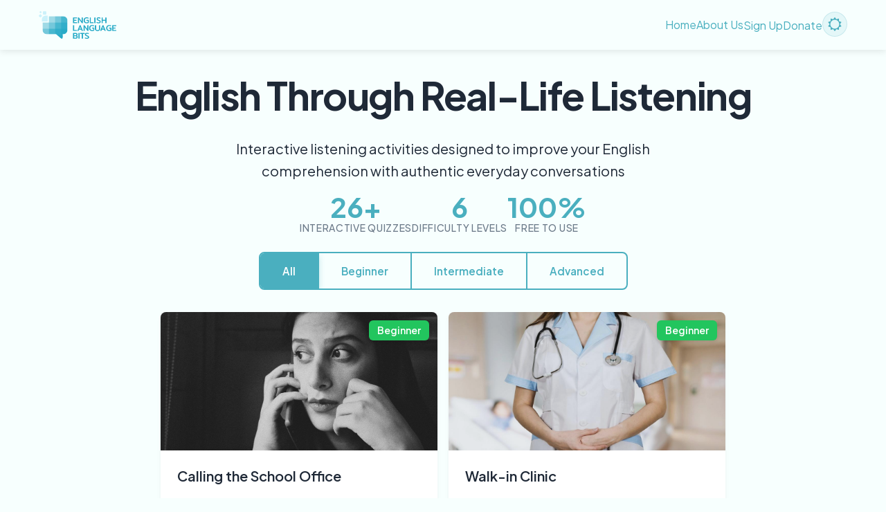

--- FILE ---
content_type: text/css
request_url: https://englishlanguagebits.com/styles.78b23ae8bd737a4b.css
body_size: 21411
content:
@import"https://fonts.googleapis.com/css2?family=Plus+Jakarta+Sans:wght@300;400;500;600;700&display=swap";.mat-ripple{overflow:hidden;position:relative}.mat-ripple:not(:empty){transform:translateZ(0)}.mat-ripple.mat-ripple-unbounded{overflow:visible}.mat-ripple-element{position:absolute;border-radius:50%;pointer-events:none;transition:opacity,transform 0ms cubic-bezier(0,0,.2,1);transform:scale3d(0,0,0)}.cdk-high-contrast-active .mat-ripple-element{display:none}.cdk-visually-hidden{border:0;clip:rect(0 0 0 0);height:1px;margin:-1px;overflow:hidden;padding:0;position:absolute;width:1px;white-space:nowrap;outline:0;-webkit-appearance:none;-moz-appearance:none;left:0}[dir=rtl] .cdk-visually-hidden{left:auto;right:0}.cdk-overlay-container,.cdk-global-overlay-wrapper{pointer-events:none;top:0;left:0;height:100%;width:100%}.cdk-overlay-container:empty{display:none}.cdk-global-overlay-wrapper{display:flex;position:absolute;z-index:1000}.cdk-overlay-pane{position:absolute;pointer-events:auto;box-sizing:border-box;z-index:1000;display:flex;max-width:100%;max-height:100%}.cdk-overlay-backdrop{position:absolute;inset:0;z-index:1000;pointer-events:auto;-webkit-tap-highlight-color:transparent;transition:opacity .4s cubic-bezier(.25,.8,.25,1);opacity:0}.cdk-overlay-backdrop.cdk-overlay-backdrop-showing{opacity:1}.cdk-high-contrast-active .cdk-overlay-backdrop.cdk-overlay-backdrop-showing{opacity:.6}.cdk-overlay-dark-backdrop{background:rgba(0,0,0,.32)}.cdk-overlay-transparent-backdrop{transition:visibility 1ms linear,opacity 1ms linear;visibility:hidden;opacity:1}.cdk-overlay-transparent-backdrop.cdk-overlay-backdrop-showing{opacity:0;visibility:visible}.cdk-overlay-backdrop-noop-animation{transition:none}.cdk-overlay-connected-position-bounding-box{position:absolute;z-index:1000;display:flex;flex-direction:column;min-width:1px;min-height:1px}.cdk-global-scrollblock{position:fixed;width:100%;overflow-y:scroll}textarea.cdk-textarea-autosize{resize:none}textarea.cdk-textarea-autosize-measuring{padding:2px 0!important;box-sizing:content-box!important;height:auto!important;overflow:hidden!important}textarea.cdk-textarea-autosize-measuring-firefox{padding:2px 0!important;box-sizing:content-box!important;height:0!important}@keyframes cdk-text-field-autofill-start{}@keyframes cdk-text-field-autofill-end{}.cdk-text-field-autofill-monitored:-webkit-autofill{animation:cdk-text-field-autofill-start 0s 1ms}.cdk-text-field-autofill-monitored:not(:-webkit-autofill){animation:cdk-text-field-autofill-end 0s 1ms}.mat-focus-indicator{position:relative}.mat-focus-indicator:before{inset:0;position:absolute;box-sizing:border-box;pointer-events:none;display:var(--mat-focus-indicator-display, none);border:var(--mat-focus-indicator-border-width, 3px) var(--mat-focus-indicator-border-style, solid) var(--mat-focus-indicator-border-color, transparent);border-radius:var(--mat-focus-indicator-border-radius, 4px)}.mat-focus-indicator:focus:before{content:""}.cdk-high-contrast-active{--mat-focus-indicator-display: block}.mat-mdc-focus-indicator{position:relative}.mat-mdc-focus-indicator:before{inset:0;position:absolute;box-sizing:border-box;pointer-events:none;display:var(--mat-mdc-focus-indicator-display, none);border:var(--mat-mdc-focus-indicator-border-width, 3px) var(--mat-mdc-focus-indicator-border-style, solid) var(--mat-mdc-focus-indicator-border-color, transparent);border-radius:var(--mat-mdc-focus-indicator-border-radius, 4px)}.mat-mdc-focus-indicator:focus:before{content:""}.cdk-high-contrast-active{--mat-mdc-focus-indicator-display: block}.mat-ripple-element{background-color:#0000001a}.mat-mdc-option{color:var(--mdc-theme-text-primary-on-background, rgba(0, 0, 0, .87))}.mat-mdc-option:hover:not(.mdc-list-item--disabled),.mat-mdc-option:focus:not(.mdc-list-item--disabled),.mat-mdc-option.mat-mdc-option-active,.mat-mdc-option.mdc-list-item--selected:not(.mat-mdc-option-multiple):not(.mdc-list-item--disabled){background:rgba(0,0,0,.04)}.mat-primary .mat-mdc-option.mdc-list-item--selected:not(.mdc-list-item--disabled) .mdc-list-item__primary-text{color:var(--mdc-theme-primary, #009688)}.mat-accent .mat-mdc-option.mdc-list-item--selected:not(.mdc-list-item--disabled) .mdc-list-item__primary-text{color:var(--mdc-theme-secondary, #ffab40)}.mat-warn .mat-mdc-option.mdc-list-item--selected:not(.mdc-list-item--disabled) .mdc-list-item__primary-text{color:var(--mdc-theme-error, #f44336)}.mat-mdc-optgroup-label{color:var(--mdc-theme-text-primary-on-background, rgba(0, 0, 0, .87))}.mat-pseudo-checkbox-full{color:#0000008a}.mat-pseudo-checkbox-full.mat-pseudo-checkbox-disabled{color:#b0b0b0}.mat-primary .mat-pseudo-checkbox-checked.mat-pseudo-checkbox-minimal:after,.mat-primary .mat-pseudo-checkbox-indeterminate.mat-pseudo-checkbox-minimal:after{color:#009688}.mat-primary .mat-pseudo-checkbox-checked.mat-pseudo-checkbox-full,.mat-primary .mat-pseudo-checkbox-indeterminate.mat-pseudo-checkbox-full{background:#009688}.mat-primary .mat-pseudo-checkbox-checked.mat-pseudo-checkbox-full:after,.mat-primary .mat-pseudo-checkbox-indeterminate.mat-pseudo-checkbox-full:after{color:#fafafa}.mat-pseudo-checkbox-checked.mat-pseudo-checkbox-minimal:after,.mat-pseudo-checkbox-indeterminate.mat-pseudo-checkbox-minimal:after{color:#ffab40}.mat-pseudo-checkbox-checked.mat-pseudo-checkbox-full,.mat-pseudo-checkbox-indeterminate.mat-pseudo-checkbox-full{background:#ffab40}.mat-pseudo-checkbox-checked.mat-pseudo-checkbox-full:after,.mat-pseudo-checkbox-indeterminate.mat-pseudo-checkbox-full:after{color:#fafafa}.mat-accent .mat-pseudo-checkbox-checked.mat-pseudo-checkbox-minimal:after,.mat-accent .mat-pseudo-checkbox-indeterminate.mat-pseudo-checkbox-minimal:after{color:#ffab40}.mat-accent .mat-pseudo-checkbox-checked.mat-pseudo-checkbox-full,.mat-accent .mat-pseudo-checkbox-indeterminate.mat-pseudo-checkbox-full{background:#ffab40}.mat-accent .mat-pseudo-checkbox-checked.mat-pseudo-checkbox-full:after,.mat-accent .mat-pseudo-checkbox-indeterminate.mat-pseudo-checkbox-full:after{color:#fafafa}.mat-warn .mat-pseudo-checkbox-checked.mat-pseudo-checkbox-minimal:after,.mat-warn .mat-pseudo-checkbox-indeterminate.mat-pseudo-checkbox-minimal:after{color:#f44336}.mat-warn .mat-pseudo-checkbox-checked.mat-pseudo-checkbox-full,.mat-warn .mat-pseudo-checkbox-indeterminate.mat-pseudo-checkbox-full{background:#f44336}.mat-warn .mat-pseudo-checkbox-checked.mat-pseudo-checkbox-full:after,.mat-warn .mat-pseudo-checkbox-indeterminate.mat-pseudo-checkbox-full:after{color:#fafafa}.mat-pseudo-checkbox-disabled.mat-pseudo-checkbox-checked.mat-pseudo-checkbox-minimal:after,.mat-pseudo-checkbox-disabled.mat-pseudo-checkbox-indeterminate.mat-pseudo-checkbox-minimal:after{color:#b0b0b0}.mat-pseudo-checkbox-disabled.mat-pseudo-checkbox-checked.mat-pseudo-checkbox-full,.mat-pseudo-checkbox-disabled.mat-pseudo-checkbox-indeterminate.mat-pseudo-checkbox-full{background:#b0b0b0}.mat-app-background{background-color:#fafafa;color:#000000de}.mat-elevation-z0,.mat-mdc-elevation-specific.mat-elevation-z0{box-shadow:0 0 #0003,0 0 #00000024,0 0 #0000001f}.mat-elevation-z1,.mat-mdc-elevation-specific.mat-elevation-z1{box-shadow:0 2px 1px -1px #0003,0 1px 1px #00000024,0 1px 3px #0000001f}.mat-elevation-z2,.mat-mdc-elevation-specific.mat-elevation-z2{box-shadow:0 3px 1px -2px #0003,0 2px 2px #00000024,0 1px 5px #0000001f}.mat-elevation-z3,.mat-mdc-elevation-specific.mat-elevation-z3{box-shadow:0 3px 3px -2px #0003,0 3px 4px #00000024,0 1px 8px #0000001f}.mat-elevation-z4,.mat-mdc-elevation-specific.mat-elevation-z4{box-shadow:0 2px 4px -1px #0003,0 4px 5px #00000024,0 1px 10px #0000001f}.mat-elevation-z5,.mat-mdc-elevation-specific.mat-elevation-z5{box-shadow:0 3px 5px -1px #0003,0 5px 8px #00000024,0 1px 14px #0000001f}.mat-elevation-z6,.mat-mdc-elevation-specific.mat-elevation-z6{box-shadow:0 3px 5px -1px #0003,0 6px 10px #00000024,0 1px 18px #0000001f}.mat-elevation-z7,.mat-mdc-elevation-specific.mat-elevation-z7{box-shadow:0 4px 5px -2px #0003,0 7px 10px 1px #00000024,0 2px 16px 1px #0000001f}.mat-elevation-z8,.mat-mdc-elevation-specific.mat-elevation-z8{box-shadow:0 5px 5px -3px #0003,0 8px 10px 1px #00000024,0 3px 14px 2px #0000001f}.mat-elevation-z9,.mat-mdc-elevation-specific.mat-elevation-z9{box-shadow:0 5px 6px -3px #0003,0 9px 12px 1px #00000024,0 3px 16px 2px #0000001f}.mat-elevation-z10,.mat-mdc-elevation-specific.mat-elevation-z10{box-shadow:0 6px 6px -3px #0003,0 10px 14px 1px #00000024,0 4px 18px 3px #0000001f}.mat-elevation-z11,.mat-mdc-elevation-specific.mat-elevation-z11{box-shadow:0 6px 7px -4px #0003,0 11px 15px 1px #00000024,0 4px 20px 3px #0000001f}.mat-elevation-z12,.mat-mdc-elevation-specific.mat-elevation-z12{box-shadow:0 7px 8px -4px #0003,0 12px 17px 2px #00000024,0 5px 22px 4px #0000001f}.mat-elevation-z13,.mat-mdc-elevation-specific.mat-elevation-z13{box-shadow:0 7px 8px -4px #0003,0 13px 19px 2px #00000024,0 5px 24px 4px #0000001f}.mat-elevation-z14,.mat-mdc-elevation-specific.mat-elevation-z14{box-shadow:0 7px 9px -4px #0003,0 14px 21px 2px #00000024,0 5px 26px 4px #0000001f}.mat-elevation-z15,.mat-mdc-elevation-specific.mat-elevation-z15{box-shadow:0 8px 9px -5px #0003,0 15px 22px 2px #00000024,0 6px 28px 5px #0000001f}.mat-elevation-z16,.mat-mdc-elevation-specific.mat-elevation-z16{box-shadow:0 8px 10px -5px #0003,0 16px 24px 2px #00000024,0 6px 30px 5px #0000001f}.mat-elevation-z17,.mat-mdc-elevation-specific.mat-elevation-z17{box-shadow:0 8px 11px -5px #0003,0 17px 26px 2px #00000024,0 6px 32px 5px #0000001f}.mat-elevation-z18,.mat-mdc-elevation-specific.mat-elevation-z18{box-shadow:0 9px 11px -5px #0003,0 18px 28px 2px #00000024,0 7px 34px 6px #0000001f}.mat-elevation-z19,.mat-mdc-elevation-specific.mat-elevation-z19{box-shadow:0 9px 12px -6px #0003,0 19px 29px 2px #00000024,0 7px 36px 6px #0000001f}.mat-elevation-z20,.mat-mdc-elevation-specific.mat-elevation-z20{box-shadow:0 10px 13px -6px #0003,0 20px 31px 3px #00000024,0 8px 38px 7px #0000001f}.mat-elevation-z21,.mat-mdc-elevation-specific.mat-elevation-z21{box-shadow:0 10px 13px -6px #0003,0 21px 33px 3px #00000024,0 8px 40px 7px #0000001f}.mat-elevation-z22,.mat-mdc-elevation-specific.mat-elevation-z22{box-shadow:0 10px 14px -6px #0003,0 22px 35px 3px #00000024,0 8px 42px 7px #0000001f}.mat-elevation-z23,.mat-mdc-elevation-specific.mat-elevation-z23{box-shadow:0 11px 14px -7px #0003,0 23px 36px 3px #00000024,0 9px 44px 8px #0000001f}.mat-elevation-z24,.mat-mdc-elevation-specific.mat-elevation-z24{box-shadow:0 11px 15px -7px #0003,0 24px 38px 3px #00000024,0 9px 46px 8px #0000001f}.mat-mdc-option{-moz-osx-font-smoothing:grayscale;-webkit-font-smoothing:antialiased;font-family:var(--mdc-typography-body1-font-family, var(--mdc-typography-font-family, "Plus Jakarta Sans", -apple-system, BlinkMacSystemFont, "Segoe UI", Roboto, sans-serif));font-size:var(--mdc-typography-body1-font-size, 16px);line-height:var(--mdc-typography-body1-line-height, 24px);font-weight:var(--mdc-typography-body1-font-weight, 400);letter-spacing:var(--mdc-typography-body1-letter-spacing, .03125em)}.mat-mdc-card{box-shadow:0 2px 1px -1px #0003,0 1px 1px #00000024,0 1px 3px #0000001f;--mdc-elevated-card-container-color: #fff}.mat-mdc-card-outlined{box-shadow:0 0 #0003,0 0 #00000024,0 0 #0000001f;--mdc-outlined-card-outline-color: #e0e0e0}.mat-mdc-card-subtitle{color:#0000008a}.mat-mdc-card-title{-moz-osx-font-smoothing:grayscale;-webkit-font-smoothing:antialiased;font-family:var(--mdc-typography-headline6-font-family, var(--mdc-typography-font-family, "Plus Jakarta Sans", -apple-system, BlinkMacSystemFont, "Segoe UI", Roboto, sans-serif));font-size:var(--mdc-typography-headline6-font-size, 20px);line-height:var(--mdc-typography-headline6-line-height, 32px);font-weight:var(--mdc-typography-headline6-font-weight, 500);letter-spacing:var(--mdc-typography-headline6-letter-spacing, .0125em);-webkit-text-decoration:var(--mdc-typography-headline6-text-decoration, inherit);text-decoration:var(--mdc-typography-headline6-text-decoration, inherit);text-transform:var(--mdc-typography-headline6-text-transform, none)}.mat-mdc-card-subtitle{-moz-osx-font-smoothing:grayscale;-webkit-font-smoothing:antialiased;font-family:var(--mdc-typography-subtitle2-font-family, var(--mdc-typography-font-family, "Plus Jakarta Sans", -apple-system, BlinkMacSystemFont, "Segoe UI", Roboto, sans-serif));font-size:var(--mdc-typography-subtitle2-font-size, 14px);line-height:var(--mdc-typography-subtitle2-line-height, 22px);font-weight:var(--mdc-typography-subtitle2-font-weight, 500);letter-spacing:var(--mdc-typography-subtitle2-letter-spacing, .0071428571em);-webkit-text-decoration:var(--mdc-typography-subtitle2-text-decoration, inherit);text-decoration:var(--mdc-typography-subtitle2-text-decoration, inherit);text-transform:var(--mdc-typography-subtitle2-text-transform, none)}.mat-mdc-progress-bar{--mdc-linear-progress-active-indicator-color: #009688}.mat-mdc-progress-bar .mdc-linear-progress__buffer-dots{background-image:url("data:image/svg+xml,%3Csvg version='1.1' xmlns='http://www.w3.org/2000/svg' xmlns:xlink='http://www.w3.org/1999/xlink' x='0px' y='0px' enable-background='new 0 0 5 2' xml:space='preserve' viewBox='0 0 5 2' preserveAspectRatio='none slice'%3E%3Ccircle cx='1' cy='1' r='1' fill='rgba(0, 150, 136, 0.25)'/%3E%3C/svg%3E")}.mat-mdc-progress-bar .mdc-linear-progress__buffer-bar{background-color:#00968840}.mat-mdc-progress-bar.mat-accent{--mdc-linear-progress-active-indicator-color: #ffab40}.mat-mdc-progress-bar.mat-accent .mdc-linear-progress__buffer-dots{background-image:url("data:image/svg+xml,%3Csvg version='1.1' xmlns='http://www.w3.org/2000/svg' xmlns:xlink='http://www.w3.org/1999/xlink' x='0px' y='0px' enable-background='new 0 0 5 2' xml:space='preserve' viewBox='0 0 5 2' preserveAspectRatio='none slice'%3E%3Ccircle cx='1' cy='1' r='1' fill='rgba(255, 171, 64, 0.25)'/%3E%3C/svg%3E")}.mat-mdc-progress-bar.mat-accent .mdc-linear-progress__buffer-bar{background-color:#ffab4040}.mat-mdc-progress-bar.mat-warn{--mdc-linear-progress-active-indicator-color: #f44336}.mat-mdc-progress-bar.mat-warn .mdc-linear-progress__buffer-dots{background-image:url("data:image/svg+xml,%3Csvg version='1.1' xmlns='http://www.w3.org/2000/svg' xmlns:xlink='http://www.w3.org/1999/xlink' x='0px' y='0px' enable-background='new 0 0 5 2' xml:space='preserve' viewBox='0 0 5 2' preserveAspectRatio='none slice'%3E%3Ccircle cx='1' cy='1' r='1' fill='rgba(244, 67, 54, 0.25)'/%3E%3C/svg%3E")}.mat-mdc-progress-bar.mat-warn .mdc-linear-progress__buffer-bar{background-color:#f4433640}.mat-mdc-tooltip{--mdc-plain-tooltip-container-color: #616161;--mdc-plain-tooltip-supporting-text-color: white}.mat-mdc-tooltip{--mdc-plain-tooltip-supporting-text-font: "Plus Jakarta Sans", -apple-system, BlinkMacSystemFont, "Segoe UI", Roboto, sans-serif;--mdc-plain-tooltip-supporting-text-size: 12px;--mdc-plain-tooltip-supporting-text-weight: 400;--mdc-plain-tooltip-supporting-text-tracking: .0333333333em}.mdc-text-field:not(.mdc-text-field--disabled) .mdc-floating-label{color:#0009}.mdc-text-field:not(.mdc-text-field--disabled) .mdc-text-field__input{color:#000000de}@media all{.mdc-text-field:not(.mdc-text-field--disabled) .mdc-text-field__input::placeholder{color:#0009}}@media all{.mdc-text-field:not(.mdc-text-field--disabled) .mdc-text-field__input:-ms-input-placeholder{color:#0009}}.mdc-text-field .mdc-text-field__input{caret-color:var(--mdc-theme-primary, #009688)}.mdc-text-field:not(.mdc-text-field--disabled)+.mdc-text-field-helper-line .mdc-text-field-helper-text{color:#0009}.mdc-text-field:not(.mdc-text-field--disabled) .mdc-text-field-character-counter,.mdc-text-field:not(.mdc-text-field--disabled)+.mdc-text-field-helper-line .mdc-text-field-character-counter{color:#0009}.mdc-text-field:not(.mdc-text-field--disabled) .mdc-text-field__icon--leading{color:#0000008a}.mdc-text-field:not(.mdc-text-field--disabled) .mdc-text-field__icon--trailing{color:#0000008a}.mdc-text-field:not(.mdc-text-field--disabled) .mdc-text-field__affix--prefix{color:#0009}.mdc-text-field:not(.mdc-text-field--disabled) .mdc-text-field__affix--suffix{color:#0009}.mdc-text-field--filled .mdc-text-field__ripple:before,.mdc-text-field--filled .mdc-text-field__ripple:after{background-color:var(--mdc-ripple-color, rgba(0, 0, 0, .87))}.mdc-text-field--filled:hover .mdc-text-field__ripple:before,.mdc-text-field--filled.mdc-ripple-surface--hover .mdc-text-field__ripple:before{opacity:var(--mdc-ripple-hover-opacity, .04)}.mdc-text-field--filled.mdc-ripple-upgraded--background-focused .mdc-text-field__ripple:before,.mdc-text-field--filled:not(.mdc-ripple-upgraded):focus .mdc-text-field__ripple:before{opacity:var(--mdc-ripple-focus-opacity, .12)}.mdc-text-field--filled:not(.mdc-text-field--disabled){background-color:#f5f5f5}.mdc-text-field--filled:not(.mdc-text-field--disabled) .mdc-line-ripple:before{border-bottom-color:#0000006b}.mdc-text-field--filled:not(.mdc-text-field--disabled):hover .mdc-line-ripple:before{border-bottom-color:#000000de}.mdc-text-field--filled .mdc-line-ripple:after{border-bottom-color:var(--mdc-theme-primary, #009688)}.mdc-text-field--outlined:not(.mdc-text-field--disabled) .mdc-notched-outline__leading,.mdc-text-field--outlined:not(.mdc-text-field--disabled) .mdc-notched-outline__notch,.mdc-text-field--outlined:not(.mdc-text-field--disabled) .mdc-notched-outline__trailing{border-color:#00000061}.mdc-text-field--outlined:not(.mdc-text-field--disabled):not(.mdc-text-field--focused):hover .mdc-notched-outline .mdc-notched-outline__leading,.mdc-text-field--outlined:not(.mdc-text-field--disabled):not(.mdc-text-field--focused):hover .mdc-notched-outline .mdc-notched-outline__notch,.mdc-text-field--outlined:not(.mdc-text-field--disabled):not(.mdc-text-field--focused):hover .mdc-notched-outline .mdc-notched-outline__trailing{border-color:#000000de}.mdc-text-field--outlined:not(.mdc-text-field--disabled).mdc-text-field--focused .mdc-notched-outline__leading,.mdc-text-field--outlined:not(.mdc-text-field--disabled).mdc-text-field--focused .mdc-notched-outline__notch,.mdc-text-field--outlined:not(.mdc-text-field--disabled).mdc-text-field--focused .mdc-notched-outline__trailing{border-color:var(--mdc-theme-primary, #009688)}.mdc-text-field--outlined .mdc-text-field__ripple:before,.mdc-text-field--outlined .mdc-text-field__ripple:after{background-color:var(--mdc-ripple-color, transparent)}.mdc-text-field--focused:not(.mdc-text-field--disabled) .mdc-floating-label{color:#009688de}.mdc-text-field--invalid:not(.mdc-text-field--disabled):hover .mdc-line-ripple:before{border-bottom-color:var(--mdc-theme-error, #f44336)}.mdc-text-field--invalid:not(.mdc-text-field--disabled) .mdc-line-ripple:after{border-bottom-color:var(--mdc-theme-error, #f44336)}.mdc-text-field--invalid:not(.mdc-text-field--disabled) .mdc-floating-label{color:var(--mdc-theme-error, #f44336)}.mdc-text-field--invalid:not(.mdc-text-field--disabled).mdc-text-field--invalid+.mdc-text-field-helper-line .mdc-text-field-helper-text--validation-msg{color:var(--mdc-theme-error, #f44336)}.mdc-text-field--invalid .mdc-text-field__input{caret-color:var(--mdc-theme-error, #f44336)}.mdc-text-field--invalid:not(.mdc-text-field--disabled) .mdc-text-field__icon--trailing{color:var(--mdc-theme-error, #f44336)}.mdc-text-field--invalid:not(.mdc-text-field--disabled) .mdc-line-ripple:before{border-bottom-color:var(--mdc-theme-error, #f44336)}.mdc-text-field--invalid:not(.mdc-text-field--disabled) .mdc-notched-outline__leading,.mdc-text-field--invalid:not(.mdc-text-field--disabled) .mdc-notched-outline__notch,.mdc-text-field--invalid:not(.mdc-text-field--disabled) .mdc-notched-outline__trailing{border-color:var(--mdc-theme-error, #f44336)}.mdc-text-field--invalid:not(.mdc-text-field--disabled):not(.mdc-text-field--focused):hover .mdc-notched-outline .mdc-notched-outline__leading,.mdc-text-field--invalid:not(.mdc-text-field--disabled):not(.mdc-text-field--focused):hover .mdc-notched-outline .mdc-notched-outline__notch,.mdc-text-field--invalid:not(.mdc-text-field--disabled):not(.mdc-text-field--focused):hover .mdc-notched-outline .mdc-notched-outline__trailing{border-color:var(--mdc-theme-error, #f44336)}.mdc-text-field--invalid:not(.mdc-text-field--disabled).mdc-text-field--focused .mdc-notched-outline__leading,.mdc-text-field--invalid:not(.mdc-text-field--disabled).mdc-text-field--focused .mdc-notched-outline__notch,.mdc-text-field--invalid:not(.mdc-text-field--disabled).mdc-text-field--focused .mdc-notched-outline__trailing{border-color:var(--mdc-theme-error, #f44336)}.mdc-text-field--disabled .mdc-text-field__input{color:#00000061}@media all{.mdc-text-field--disabled .mdc-text-field__input::placeholder{color:#00000061}}@media all{.mdc-text-field--disabled .mdc-text-field__input:-ms-input-placeholder{color:#00000061}}.mdc-text-field--disabled .mdc-floating-label{color:#00000061}.mdc-text-field--disabled+.mdc-text-field-helper-line .mdc-text-field-helper-text{color:#00000061}.mdc-text-field--disabled .mdc-text-field-character-counter,.mdc-text-field--disabled+.mdc-text-field-helper-line .mdc-text-field-character-counter{color:#00000061}.mdc-text-field--disabled .mdc-text-field__icon--leading,.mdc-text-field--disabled .mdc-text-field__icon--trailing{color:#0000004d}.mdc-text-field--disabled .mdc-text-field__affix--prefix,.mdc-text-field--disabled .mdc-text-field__affix--suffix{color:#00000061}.mdc-text-field--disabled .mdc-line-ripple:before{border-bottom-color:#0000000f}.mdc-text-field--disabled .mdc-notched-outline__leading,.mdc-text-field--disabled .mdc-notched-outline__notch,.mdc-text-field--disabled .mdc-notched-outline__trailing{border-color:#0000000f}@media screen and (forced-colors: active),(-ms-high-contrast: active){.mdc-text-field--disabled .mdc-text-field__input::placeholder{color:GrayText}}@media screen and (forced-colors: active),(-ms-high-contrast: active){.mdc-text-field--disabled .mdc-text-field__input:-ms-input-placeholder{color:GrayText}}@media screen and (forced-colors: active),(-ms-high-contrast: active){.mdc-text-field--disabled .mdc-floating-label{color:GrayText}}@media screen and (forced-colors: active),(-ms-high-contrast: active){.mdc-text-field--disabled+.mdc-text-field-helper-line .mdc-text-field-helper-text{color:GrayText}}@media screen and (forced-colors: active),(-ms-high-contrast: active){.mdc-text-field--disabled .mdc-text-field-character-counter,.mdc-text-field--disabled+.mdc-text-field-helper-line .mdc-text-field-character-counter{color:GrayText}}@media screen and (forced-colors: active),(-ms-high-contrast: active){.mdc-text-field--disabled .mdc-text-field__icon--leading{color:GrayText}}@media screen and (forced-colors: active),(-ms-high-contrast: active){.mdc-text-field--disabled .mdc-text-field__icon--trailing{color:GrayText}}@media screen and (forced-colors: active),(-ms-high-contrast: active){.mdc-text-field--disabled .mdc-text-field__affix--prefix{color:GrayText}}@media screen and (forced-colors: active),(-ms-high-contrast: active){.mdc-text-field--disabled .mdc-text-field__affix--suffix{color:GrayText}}@media screen and (forced-colors: active),(-ms-high-contrast: active){.mdc-text-field--disabled .mdc-line-ripple:before{border-bottom-color:GrayText}}@media screen and (forced-colors: active),(-ms-high-contrast: active){.mdc-text-field--disabled .mdc-notched-outline__leading,.mdc-text-field--disabled .mdc-notched-outline__notch,.mdc-text-field--disabled .mdc-notched-outline__trailing{border-color:GrayText}}.mdc-text-field--disabled.mdc-text-field--filled{background-color:#fafafa}.mat-mdc-form-field-error{color:var(--mdc-theme-error, #f44336)}.mat-mdc-form-field-focus-overlay{background-color:#000000de}.mat-mdc-form-field:hover .mat-mdc-form-field-focus-overlay{opacity:.04}.mat-mdc-form-field.mat-focused .mat-mdc-form-field-focus-overlay{opacity:.12}.mat-mdc-form-field-type-mat-native-select .mat-mdc-form-field-infix:after{color:#0000008a}.mat-mdc-form-field-type-mat-native-select.mat-focused.mat-primary .mat-mdc-form-field-infix:after{color:#009688de}.mat-mdc-form-field-type-mat-native-select.mat-focused.mat-accent .mat-mdc-form-field-infix:after{color:#ffab40de}.mat-mdc-form-field-type-mat-native-select.mat-focused.mat-warn .mat-mdc-form-field-infix:after{color:#f44336de}.mat-mdc-form-field-type-mat-native-select.mat-form-field-disabled .mat-mdc-form-field-infix:after{color:#00000061}.mat-mdc-form-field.mat-accent .mdc-text-field__input{caret-color:var(--mdc-theme-secondary, #ffab40)}.mat-mdc-form-field.mat-accent:not(.mdc-text-field--disabled) .mdc-line-ripple:after{border-bottom-color:var(--mdc-theme-secondary, #ffab40)}.mat-mdc-form-field.mat-accent .mdc-text-field--focused:not(.mdc-text-field--disabled) .mdc-floating-label{color:#ffab40de}.mat-mdc-form-field.mat-accent .mdc-text-field--invalid:not(.mdc-text-field--disabled):hover .mdc-line-ripple:before{border-bottom-color:var(--mdc-theme-error, #f44336)}.mat-mdc-form-field.mat-accent .mdc-text-field--invalid:not(.mdc-text-field--disabled) .mdc-line-ripple:after{border-bottom-color:var(--mdc-theme-error, #f44336)}.mat-mdc-form-field.mat-accent .mdc-text-field--invalid:not(.mdc-text-field--disabled) .mdc-floating-label{color:var(--mdc-theme-error, #f44336)}.mat-mdc-form-field.mat-accent .mdc-text-field--invalid:not(.mdc-text-field--disabled).mdc-text-field--invalid+.mdc-text-field-helper-line .mdc-text-field-helper-text--validation-msg{color:var(--mdc-theme-error, #f44336)}.mat-mdc-form-field.mat-accent .mdc-text-field--invalid .mdc-text-field__input{caret-color:var(--mdc-theme-error, #f44336)}.mat-mdc-form-field.mat-accent .mdc-text-field--invalid:not(.mdc-text-field--disabled) .mdc-text-field__icon--trailing{color:var(--mdc-theme-error, #f44336)}.mat-mdc-form-field.mat-accent .mdc-text-field--invalid:not(.mdc-text-field--disabled) .mdc-line-ripple:before{border-bottom-color:var(--mdc-theme-error, #f44336)}.mat-mdc-form-field.mat-accent .mdc-text-field--invalid:not(.mdc-text-field--disabled) .mdc-notched-outline__leading,.mat-mdc-form-field.mat-accent .mdc-text-field--invalid:not(.mdc-text-field--disabled) .mdc-notched-outline__notch,.mat-mdc-form-field.mat-accent .mdc-text-field--invalid:not(.mdc-text-field--disabled) .mdc-notched-outline__trailing{border-color:var(--mdc-theme-error, #f44336)}.mat-mdc-form-field.mat-accent .mdc-text-field--invalid:not(.mdc-text-field--disabled):not(.mdc-text-field--focused):hover .mdc-notched-outline .mdc-notched-outline__leading,.mat-mdc-form-field.mat-accent .mdc-text-field--invalid:not(.mdc-text-field--disabled):not(.mdc-text-field--focused):hover .mdc-notched-outline .mdc-notched-outline__notch,.mat-mdc-form-field.mat-accent .mdc-text-field--invalid:not(.mdc-text-field--disabled):not(.mdc-text-field--focused):hover .mdc-notched-outline .mdc-notched-outline__trailing{border-color:var(--mdc-theme-error, #f44336)}.mat-mdc-form-field.mat-accent .mdc-text-field--invalid:not(.mdc-text-field--disabled).mdc-text-field--focused .mdc-notched-outline__leading,.mat-mdc-form-field.mat-accent .mdc-text-field--invalid:not(.mdc-text-field--disabled).mdc-text-field--focused .mdc-notched-outline__notch,.mat-mdc-form-field.mat-accent .mdc-text-field--invalid:not(.mdc-text-field--disabled).mdc-text-field--focused .mdc-notched-outline__trailing{border-color:var(--mdc-theme-error, #f44336)}.mat-mdc-form-field.mat-accent .mdc-text-field--outlined:not(.mdc-text-field--disabled).mdc-text-field--focused .mdc-notched-outline__leading,.mat-mdc-form-field.mat-accent .mdc-text-field--outlined:not(.mdc-text-field--disabled).mdc-text-field--focused .mdc-notched-outline__notch,.mat-mdc-form-field.mat-accent .mdc-text-field--outlined:not(.mdc-text-field--disabled).mdc-text-field--focused .mdc-notched-outline__trailing{border-color:var(--mdc-theme-secondary, #ffab40)}.mat-mdc-form-field.mat-warn .mdc-text-field__input{caret-color:var(--mdc-theme-error, #f44336)}.mat-mdc-form-field.mat-warn:not(.mdc-text-field--disabled) .mdc-line-ripple:after{border-bottom-color:var(--mdc-theme-error, #f44336)}.mat-mdc-form-field.mat-warn .mdc-text-field--focused:not(.mdc-text-field--disabled) .mdc-floating-label{color:#f44336de}.mat-mdc-form-field.mat-warn .mdc-text-field--invalid:not(.mdc-text-field--disabled):hover .mdc-line-ripple:before{border-bottom-color:var(--mdc-theme-error, #f44336)}.mat-mdc-form-field.mat-warn .mdc-text-field--invalid:not(.mdc-text-field--disabled) .mdc-line-ripple:after{border-bottom-color:var(--mdc-theme-error, #f44336)}.mat-mdc-form-field.mat-warn .mdc-text-field--invalid:not(.mdc-text-field--disabled) .mdc-floating-label{color:var(--mdc-theme-error, #f44336)}.mat-mdc-form-field.mat-warn .mdc-text-field--invalid:not(.mdc-text-field--disabled).mdc-text-field--invalid+.mdc-text-field-helper-line .mdc-text-field-helper-text--validation-msg{color:var(--mdc-theme-error, #f44336)}.mat-mdc-form-field.mat-warn .mdc-text-field--invalid .mdc-text-field__input{caret-color:var(--mdc-theme-error, #f44336)}.mat-mdc-form-field.mat-warn .mdc-text-field--invalid:not(.mdc-text-field--disabled) .mdc-text-field__icon--trailing{color:var(--mdc-theme-error, #f44336)}.mat-mdc-form-field.mat-warn .mdc-text-field--invalid:not(.mdc-text-field--disabled) .mdc-line-ripple:before{border-bottom-color:var(--mdc-theme-error, #f44336)}.mat-mdc-form-field.mat-warn .mdc-text-field--invalid:not(.mdc-text-field--disabled) .mdc-notched-outline__leading,.mat-mdc-form-field.mat-warn .mdc-text-field--invalid:not(.mdc-text-field--disabled) .mdc-notched-outline__notch,.mat-mdc-form-field.mat-warn .mdc-text-field--invalid:not(.mdc-text-field--disabled) .mdc-notched-outline__trailing{border-color:var(--mdc-theme-error, #f44336)}.mat-mdc-form-field.mat-warn .mdc-text-field--invalid:not(.mdc-text-field--disabled):not(.mdc-text-field--focused):hover .mdc-notched-outline .mdc-notched-outline__leading,.mat-mdc-form-field.mat-warn .mdc-text-field--invalid:not(.mdc-text-field--disabled):not(.mdc-text-field--focused):hover .mdc-notched-outline .mdc-notched-outline__notch,.mat-mdc-form-field.mat-warn .mdc-text-field--invalid:not(.mdc-text-field--disabled):not(.mdc-text-field--focused):hover .mdc-notched-outline .mdc-notched-outline__trailing{border-color:var(--mdc-theme-error, #f44336)}.mat-mdc-form-field.mat-warn .mdc-text-field--invalid:not(.mdc-text-field--disabled).mdc-text-field--focused .mdc-notched-outline__leading,.mat-mdc-form-field.mat-warn .mdc-text-field--invalid:not(.mdc-text-field--disabled).mdc-text-field--focused .mdc-notched-outline__notch,.mat-mdc-form-field.mat-warn .mdc-text-field--invalid:not(.mdc-text-field--disabled).mdc-text-field--focused .mdc-notched-outline__trailing{border-color:var(--mdc-theme-error, #f44336)}.mat-mdc-form-field.mat-warn .mdc-text-field--outlined:not(.mdc-text-field--disabled).mdc-text-field--focused .mdc-notched-outline__leading,.mat-mdc-form-field.mat-warn .mdc-text-field--outlined:not(.mdc-text-field--disabled).mdc-text-field--focused .mdc-notched-outline__notch,.mat-mdc-form-field.mat-warn .mdc-text-field--outlined:not(.mdc-text-field--disabled).mdc-text-field--focused .mdc-notched-outline__trailing{border-color:var(--mdc-theme-error, #f44336)}.mat-mdc-form-field.mat-mdc-form-field.mat-mdc-form-field.mat-mdc-form-field.mat-mdc-form-field .mdc-notched-outline__notch{border-left:1px solid transparent}[dir=rtl] .mat-mdc-form-field.mat-mdc-form-field.mat-mdc-form-field.mat-mdc-form-field.mat-mdc-form-field .mdc-notched-outline__notch{border-left:none;border-right:1px solid transparent}.mat-mdc-form-field-infix{min-height:56px}.mat-mdc-text-field-wrapper .mat-mdc-form-field-flex .mat-mdc-floating-label{top:28px}.mat-mdc-text-field-wrapper.mdc-text-field--outlined .mdc-notched-outline--upgraded .mdc-floating-label--float-above{--mat-mdc-form-field-label-transform: translateY( -34.75px) scale(var(--mat-mdc-form-field-floating-label-scale, .75));transform:var(--mat-mdc-form-field-label-transform)}.mat-mdc-text-field-wrapper.mdc-text-field--outlined .mat-mdc-form-field-infix{padding-top:16px;padding-bottom:16px}.mat-mdc-text-field-wrapper:not(.mdc-text-field--outlined) .mat-mdc-form-field-infix{padding-top:24px;padding-bottom:8px}.mdc-text-field--no-label:not(.mdc-text-field--outlined):not(.mdc-text-field--textarea) .mat-mdc-form-field-infix{padding-top:16px;padding-bottom:16px}.mdc-text-field__input,.mdc-text-field__affix{-moz-osx-font-smoothing:grayscale;-webkit-font-smoothing:antialiased;font-family:var(--mdc-typography-subtitle1-font-family, var(--mdc-typography-font-family, "Plus Jakarta Sans", -apple-system, BlinkMacSystemFont, "Segoe UI", Roboto, sans-serif));font-size:var(--mdc-typography-subtitle1-font-size, 16px);font-weight:var(--mdc-typography-subtitle1-font-weight, 400);letter-spacing:var(--mdc-typography-subtitle1-letter-spacing, .009375em);-webkit-text-decoration:var(--mdc-typography-subtitle1-text-decoration, inherit);text-decoration:var(--mdc-typography-subtitle1-text-decoration, inherit);text-transform:var(--mdc-typography-subtitle1-text-transform, none)}.mdc-text-field--textarea .mdc-text-field__input{line-height:1.5rem}.mdc-floating-label{-moz-osx-font-smoothing:grayscale;-webkit-font-smoothing:antialiased;font-family:var(--mdc-typography-subtitle1-font-family, var(--mdc-typography-font-family, "Plus Jakarta Sans", -apple-system, BlinkMacSystemFont, "Segoe UI", Roboto, sans-serif));font-size:var(--mdc-typography-subtitle1-font-size, 16px);font-weight:var(--mdc-typography-subtitle1-font-weight, 400);letter-spacing:var(--mdc-typography-subtitle1-letter-spacing, .009375em);-webkit-text-decoration:var(--mdc-typography-subtitle1-text-decoration, inherit);text-decoration:var(--mdc-typography-subtitle1-text-decoration, inherit);text-transform:var(--mdc-typography-subtitle1-text-transform, none)}.mat-mdc-form-field-subscript-wrapper,.mat-mdc-form-field-bottom-align:before{-moz-osx-font-smoothing:grayscale;-webkit-font-smoothing:antialiased;font-family:var(--mdc-typography-caption-font-family, var(--mdc-typography-font-family, "Plus Jakarta Sans", -apple-system, BlinkMacSystemFont, "Segoe UI", Roboto, sans-serif));font-size:var(--mdc-typography-caption-font-size, 12px);line-height:var(--mdc-typography-caption-line-height, 20px);font-weight:var(--mdc-typography-caption-font-weight, 400);letter-spacing:var(--mdc-typography-caption-letter-spacing, .0333333333em);-webkit-text-decoration:var(--mdc-typography-caption-text-decoration, inherit);text-decoration:var(--mdc-typography-caption-text-decoration, inherit);text-transform:var(--mdc-typography-caption-text-transform, none)}.mat-mdc-form-field,.mat-mdc-floating-label{-moz-osx-font-smoothing:grayscale;-webkit-font-smoothing:antialiased;font-family:var(--mdc-typography-body1-font-family, var(--mdc-typography-font-family, "Plus Jakarta Sans", -apple-system, BlinkMacSystemFont, "Segoe UI", Roboto, sans-serif));font-size:var(--mdc-typography-body1-font-size, 16px);line-height:var(--mdc-typography-body1-line-height, 24px);font-weight:var(--mdc-typography-body1-font-weight, 400);letter-spacing:var(--mdc-typography-body1-letter-spacing, .03125em);-webkit-text-decoration:var(--mdc-typography-body1-text-decoration, inherit);text-decoration:var(--mdc-typography-body1-text-decoration, inherit);text-transform:var(--mdc-typography-body1-text-transform, none)}.mat-mdc-form-field .mdc-text-field--outlined .mdc-floating-label--float-above{font-size:calc(16px * var(--mat-mdc-form-field-floating-label-scale, .75))}.mat-mdc-form-field .mdc-text-field--outlined .mdc-notched-outline--upgraded .mdc-floating-label--float-above{font-size:16px}.mat-mdc-select-value{color:#000000de}.mat-mdc-select-placeholder{color:#0009}.mat-mdc-select-disabled .mat-mdc-select-value{color:#00000061}.mat-mdc-select-arrow{color:#0000008a}.mat-mdc-form-field.mat-focused.mat-primary .mat-mdc-select-arrow{color:#009688de}.mat-mdc-form-field.mat-focused.mat-accent .mat-mdc-select-arrow{color:#ffab40de}.mat-mdc-form-field.mat-focused.mat-warn .mat-mdc-select-arrow,.mat-mdc-form-field .mat-mdc-select.mat-mdc-select-invalid .mat-mdc-select-arrow{color:#f44336de}.mat-mdc-form-field .mat-mdc-select.mat-mdc-select-disabled .mat-mdc-select-arrow{color:#00000061}.mat-mdc-select-panel{-moz-osx-font-smoothing:grayscale;-webkit-font-smoothing:antialiased;font-family:var(--mdc-typography-subtitle1-font-family, var(--mdc-typography-font-family, "Plus Jakarta Sans", -apple-system, BlinkMacSystemFont, "Segoe UI", Roboto, sans-serif));font-size:var(--mdc-typography-subtitle1-font-size, 16px);line-height:var(--mdc-typography-subtitle1-line-height, 28px);font-weight:var(--mdc-typography-subtitle1-font-weight, 400);letter-spacing:var(--mdc-typography-subtitle1-letter-spacing, .009375em);-webkit-text-decoration:var(--mdc-typography-subtitle1-text-decoration, inherit);text-decoration:var(--mdc-typography-subtitle1-text-decoration, inherit);text-transform:var(--mdc-typography-subtitle1-text-transform, none);line-height:24px}.mat-mdc-select{-moz-osx-font-smoothing:grayscale;-webkit-font-smoothing:antialiased;font-family:var(--mdc-typography-body1-font-family, var(--mdc-typography-font-family, "Plus Jakarta Sans", -apple-system, BlinkMacSystemFont, "Segoe UI", Roboto, sans-serif));font-size:var(--mdc-typography-body1-font-size, 16px);line-height:var(--mdc-typography-body1-line-height, 24px);font-weight:var(--mdc-typography-body1-font-weight, 400);letter-spacing:var(--mdc-typography-body1-letter-spacing, .03125em);-webkit-text-decoration:var(--mdc-typography-body1-text-decoration, inherit);text-decoration:var(--mdc-typography-body1-text-decoration, inherit);text-transform:var(--mdc-typography-body1-text-transform, none)}.mat-mdc-autocomplete-panel{-moz-osx-font-smoothing:grayscale;-webkit-font-smoothing:antialiased;font-family:var(--mdc-typography-subtitle1-font-family, var(--mdc-typography-font-family, "Plus Jakarta Sans", -apple-system, BlinkMacSystemFont, "Segoe UI", Roboto, sans-serif));font-size:var(--mdc-typography-subtitle1-font-size, 16px);line-height:var(--mdc-typography-subtitle1-line-height, 28px);font-weight:var(--mdc-typography-subtitle1-font-weight, 400);letter-spacing:var(--mdc-typography-subtitle1-letter-spacing, .009375em);-webkit-text-decoration:var(--mdc-typography-subtitle1-text-decoration, inherit);text-decoration:var(--mdc-typography-subtitle1-text-decoration, inherit);text-transform:var(--mdc-typography-subtitle1-text-transform, none);line-height:24px}.mat-mdc-dialog-container{--mdc-dialog-container-color: white;--mdc-dialog-with-divider-divider-color: rgba(0, 0, 0, .12);--mdc-dialog-subhead-color: rgba(0, 0, 0, .87);--mdc-dialog-supporting-text-color: rgba(0, 0, 0, .6)}.mat-mdc-dialog-container{--mdc-dialog-subhead-font: "Plus Jakarta Sans", -apple-system, BlinkMacSystemFont, "Segoe UI", Roboto, sans-serif;--mdc-dialog-subhead-line-height: 32px;--mdc-dialog-subhead-size: 20px;--mdc-dialog-subhead-weight: 500;--mdc-dialog-subhead-tracking: .0125em;--mdc-dialog-supporting-text-font: "Plus Jakarta Sans", -apple-system, BlinkMacSystemFont, "Segoe UI", Roboto, sans-serif;--mdc-dialog-supporting-text-line-height: 24px;--mdc-dialog-supporting-text-size: 16px;--mdc-dialog-supporting-text-weight: 400;--mdc-dialog-supporting-text-tracking: .03125em}.mat-mdc-standard-chip{--mdc-chip-elevated-container-color: #e0e0e0;--mdc-chip-elevated-disabled-container-color: #e0e0e0;--mdc-chip-label-text-color: #212121;--mdc-chip-disabled-label-text-color: #212121;--mdc-chip-with-icon-icon-color: #212121;--mdc-chip-with-icon-disabled-icon-color: #212121;--mdc-chip-with-trailing-icon-disabled-trailing-icon-color: #212121;--mdc-chip-with-trailing-icon-trailing-icon-color: #212121;--mdc-chip-with-icon-selected-icon-color: #212121}.mat-mdc-standard-chip.mat-primary.mat-mdc-chip-selected,.mat-mdc-standard-chip.mat-primary.mat-mdc-chip-highlighted{--mdc-chip-elevated-container-color: #009688;--mdc-chip-elevated-disabled-container-color: #009688;--mdc-chip-label-text-color: white;--mdc-chip-disabled-label-text-color: white;--mdc-chip-with-icon-icon-color: white;--mdc-chip-with-icon-disabled-icon-color: white;--mdc-chip-with-trailing-icon-disabled-trailing-icon-color: white;--mdc-chip-with-trailing-icon-trailing-icon-color: white;--mdc-chip-with-icon-selected-icon-color: white}.mat-mdc-standard-chip.mat-accent.mat-mdc-chip-selected,.mat-mdc-standard-chip.mat-accent.mat-mdc-chip-highlighted{--mdc-chip-elevated-container-color: #ffab40;--mdc-chip-elevated-disabled-container-color: #ffab40;--mdc-chip-label-text-color: rgba(0, 0, 0, .87);--mdc-chip-disabled-label-text-color: rgba(0, 0, 0, .87);--mdc-chip-with-icon-icon-color: rgba(0, 0, 0, .87);--mdc-chip-with-icon-disabled-icon-color: rgba(0, 0, 0, .87);--mdc-chip-with-trailing-icon-disabled-trailing-icon-color: rgba(0, 0, 0, .87);--mdc-chip-with-trailing-icon-trailing-icon-color: rgba(0, 0, 0, .87);--mdc-chip-with-icon-selected-icon-color: rgba(0, 0, 0, .87)}.mat-mdc-standard-chip.mat-warn.mat-mdc-chip-selected,.mat-mdc-standard-chip.mat-warn.mat-mdc-chip-highlighted{--mdc-chip-elevated-container-color: #f44336;--mdc-chip-elevated-disabled-container-color: #f44336;--mdc-chip-label-text-color: white;--mdc-chip-disabled-label-text-color: white;--mdc-chip-with-icon-icon-color: white;--mdc-chip-with-icon-disabled-icon-color: white;--mdc-chip-with-trailing-icon-disabled-trailing-icon-color: white;--mdc-chip-with-trailing-icon-trailing-icon-color: white;--mdc-chip-with-icon-selected-icon-color: white}.mat-mdc-chip-focus-overlay{background:black}.mat-mdc-chip{height:32px}.mat-mdc-standard-chip{-moz-osx-font-smoothing:grayscale;-webkit-font-smoothing:antialiased;font-family:var(--mdc-typography-body2-font-family, var(--mdc-typography-font-family, "Plus Jakarta Sans", -apple-system, BlinkMacSystemFont, "Segoe UI", Roboto, sans-serif));font-size:var(--mdc-typography-body2-font-size, 14px);line-height:var(--mdc-typography-body2-line-height, 20px);font-weight:var(--mdc-typography-body2-font-weight, 400);letter-spacing:var(--mdc-typography-body2-letter-spacing, .0178571429em);-webkit-text-decoration:var(--mdc-typography-body2-text-decoration, inherit);text-decoration:var(--mdc-typography-body2-text-decoration, inherit);text-transform:var(--mdc-typography-body2-text-transform, none)}.mat-mdc-slide-toggle{--mdc-switch-disabled-selected-handle-color: #424242;--mdc-switch-disabled-unselected-handle-color: #424242;--mdc-switch-disabled-selected-track-color: #424242;--mdc-switch-disabled-unselected-track-color: #424242;--mdc-switch-unselected-focus-state-layer-color: #424242;--mdc-switch-unselected-pressed-state-layer-color: #424242;--mdc-switch-unselected-hover-state-layer-color: #424242;--mdc-switch-unselected-focus-track-color: #e0e0e0;--mdc-switch-unselected-hover-track-color: #e0e0e0;--mdc-switch-unselected-pressed-track-color: #e0e0e0;--mdc-switch-unselected-track-color: #e0e0e0;--mdc-switch-unselected-focus-handle-color: #212121;--mdc-switch-unselected-hover-handle-color: #212121;--mdc-switch-unselected-pressed-handle-color: #212121;--mdc-switch-handle-surface-color: var(--mdc-theme-surface, #fff);--mdc-switch-unselected-handle-color: #616161;--mdc-switch-selected-icon-color: #fff;--mdc-switch-disabled-selected-icon-color: #fff;--mdc-switch-disabled-unselected-icon-color: #fff;--mdc-switch-unselected-icon-color: #fff}.mat-mdc-slide-toggle .mdc-form-field{color:var(--mdc-theme-text-primary-on-background, rgba(0, 0, 0, .87))}.mat-mdc-slide-toggle .mdc-switch--disabled+label{color:#00000061}.mat-mdc-slide-toggle.mat-primary{--mdc-switch-selected-focus-state-layer-color: #00897b;--mdc-switch-selected-handle-color: #00897b;--mdc-switch-selected-hover-state-layer-color: #00897b;--mdc-switch-selected-pressed-state-layer-color: #00897b;--mdc-switch-selected-focus-handle-color: #004d40;--mdc-switch-selected-hover-handle-color: #004d40;--mdc-switch-selected-pressed-handle-color: #004d40;--mdc-switch-selected-focus-track-color: #4db6ac;--mdc-switch-selected-hover-track-color: #4db6ac;--mdc-switch-selected-pressed-track-color: #4db6ac;--mdc-switch-selected-track-color: #4db6ac}.mat-mdc-slide-toggle.mat-accent{--mdc-switch-selected-focus-state-layer-color: #fb8c00;--mdc-switch-selected-handle-color: #fb8c00;--mdc-switch-selected-hover-state-layer-color: #fb8c00;--mdc-switch-selected-pressed-state-layer-color: #fb8c00;--mdc-switch-selected-focus-handle-color: #e65100;--mdc-switch-selected-hover-handle-color: #e65100;--mdc-switch-selected-pressed-handle-color: #e65100;--mdc-switch-selected-focus-track-color: #ffb74d;--mdc-switch-selected-hover-track-color: #ffb74d;--mdc-switch-selected-pressed-track-color: #ffb74d;--mdc-switch-selected-track-color: #ffb74d}.mat-mdc-slide-toggle.mat-warn{--mdc-switch-selected-focus-state-layer-color: #e53935;--mdc-switch-selected-handle-color: #e53935;--mdc-switch-selected-hover-state-layer-color: #e53935;--mdc-switch-selected-pressed-state-layer-color: #e53935;--mdc-switch-selected-focus-handle-color: #b71c1c;--mdc-switch-selected-hover-handle-color: #b71c1c;--mdc-switch-selected-pressed-handle-color: #b71c1c;--mdc-switch-selected-focus-track-color: #e57373;--mdc-switch-selected-hover-track-color: #e57373;--mdc-switch-selected-pressed-track-color: #e57373;--mdc-switch-selected-track-color: #e57373}.mat-mdc-slide-toggle{--mdc-switch-state-layer-size: 48px}.mat-mdc-radio-button .mdc-form-field{color:var(--mdc-theme-text-primary-on-background, rgba(0, 0, 0, .87))}.mat-mdc-radio-button.mat-primary{--mdc-radio-disabled-selected-icon-color: #000;--mdc-radio-disabled-unselected-icon-color: #000;--mdc-radio-unselected-focus-icon-color: #212121;--mdc-radio-unselected-hover-icon-color: #212121;--mdc-radio-unselected-icon-color: rgba(0, 0, 0, .54);--mdc-radio-unselected-pressed-icon-color: rgba(0, 0, 0, .54);--mdc-radio-selected-focus-icon-color: #009688;--mdc-radio-selected-hover-icon-color: #009688;--mdc-radio-selected-icon-color: #009688;--mdc-radio-selected-pressed-icon-color: #009688;--mat-mdc-radio-ripple-color: #000;--mat-mdc-radio-checked-ripple-color: #009688}.mat-mdc-radio-button.mat-primary .mdc-radio--disabled+label{color:#00000061}.mat-mdc-radio-button.mat-accent{--mdc-radio-disabled-selected-icon-color: #000;--mdc-radio-disabled-unselected-icon-color: #000;--mdc-radio-unselected-focus-icon-color: #212121;--mdc-radio-unselected-hover-icon-color: #212121;--mdc-radio-unselected-icon-color: rgba(0, 0, 0, .54);--mdc-radio-unselected-pressed-icon-color: rgba(0, 0, 0, .54);--mdc-radio-selected-focus-icon-color: #ffab40;--mdc-radio-selected-hover-icon-color: #ffab40;--mdc-radio-selected-icon-color: #ffab40;--mdc-radio-selected-pressed-icon-color: #ffab40;--mat-mdc-radio-ripple-color: #000;--mat-mdc-radio-checked-ripple-color: #ffab40}.mat-mdc-radio-button.mat-accent .mdc-radio--disabled+label{color:#00000061}.mat-mdc-radio-button.mat-warn{--mdc-radio-disabled-selected-icon-color: #000;--mdc-radio-disabled-unselected-icon-color: #000;--mdc-radio-unselected-focus-icon-color: #212121;--mdc-radio-unselected-hover-icon-color: #212121;--mdc-radio-unselected-icon-color: rgba(0, 0, 0, .54);--mdc-radio-unselected-pressed-icon-color: rgba(0, 0, 0, .54);--mdc-radio-selected-focus-icon-color: #f44336;--mdc-radio-selected-hover-icon-color: #f44336;--mdc-radio-selected-icon-color: #f44336;--mdc-radio-selected-pressed-icon-color: #f44336;--mat-mdc-radio-ripple-color: #000;--mat-mdc-radio-checked-ripple-color: #f44336}.mat-mdc-radio-button.mat-warn .mdc-radio--disabled+label{color:#00000061}.mat-mdc-radio-button .mdc-radio{padding:10px}.mat-mdc-radio-button .mdc-radio .mdc-radio__background:before{top:-10px;left:-10px;width:40px;height:40px}.mat-mdc-radio-button .mdc-radio .mdc-radio__native-control{top:0;right:0;left:0;width:40px;height:40px}.mat-mdc-slider{--mdc-slider-label-container-color: black;--mdc-slider-label-label-text-color: white;--mdc-slider-disabled-handle-color: #000;--mdc-slider-disabled-active-track-color: #000;--mdc-slider-disabled-inactive-track-color: #000;--mdc-slider-with-tick-marks-disabled-container-color: #000;--mat-mdc-slider-value-indicator-opacity: .6}.mat-mdc-slider.mat-primary{--mdc-slider-handle-color: #009688;--mdc-slider-focus-handle-color: #009688;--mdc-slider-hover-handle-color: #009688;--mdc-slider-active-track-color: #009688;--mdc-slider-inactive-track-color: #009688;--mdc-slider-with-tick-marks-active-container-color: #fff;--mdc-slider-with-tick-marks-inactive-container-color: #009688;--mat-mdc-slider-ripple-color: #009688;--mat-mdc-slider-hover-ripple-color: rgba(0, 150, 136, .05);--mat-mdc-slider-focus-ripple-color: rgba(0, 150, 136, .2)}.mat-mdc-slider.mat-accent{--mdc-slider-handle-color: #ffab40;--mdc-slider-focus-handle-color: #ffab40;--mdc-slider-hover-handle-color: #ffab40;--mdc-slider-active-track-color: #ffab40;--mdc-slider-inactive-track-color: #ffab40;--mdc-slider-with-tick-marks-active-container-color: #000;--mdc-slider-with-tick-marks-inactive-container-color: #ffab40;--mat-mdc-slider-ripple-color: #ffab40;--mat-mdc-slider-hover-ripple-color: rgba(255, 171, 64, .05);--mat-mdc-slider-focus-ripple-color: rgba(255, 171, 64, .2)}.mat-mdc-slider.mat-warn{--mdc-slider-handle-color: #f44336;--mdc-slider-focus-handle-color: #f44336;--mdc-slider-hover-handle-color: #f44336;--mdc-slider-active-track-color: #f44336;--mdc-slider-inactive-track-color: #f44336;--mdc-slider-with-tick-marks-active-container-color: #fff;--mdc-slider-with-tick-marks-inactive-container-color: #f44336;--mat-mdc-slider-ripple-color: #f44336;--mat-mdc-slider-hover-ripple-color: rgba(244, 67, 54, .05);--mat-mdc-slider-focus-ripple-color: rgba(244, 67, 54, .2)}.mat-mdc-slider{--mdc-slider-label-label-text-font: "Plus Jakarta Sans", -apple-system, BlinkMacSystemFont, "Segoe UI", Roboto, sans-serif;--mdc-slider-label-label-text-size: 14px;--mdc-slider-label-label-text-line-height: 22px;--mdc-slider-label-label-text-tracking: .0071428571em;--mdc-slider-label-label-text-weight: 500}.mdc-menu-surface{box-shadow:0 5px 5px -3px #0003,0 8px 10px 1px #00000024,0 3px 14px 2px #0000001f;background-color:var(--mdc-theme-surface, #fff);color:var(--mdc-theme-on-surface, #000)}.mdc-list-item__primary-text{color:var(--mdc-theme-text-primary-on-background, rgba(0, 0, 0, .87))}.mdc-list-item__secondary-text{color:var(--mdc-theme-text-secondary-on-background, rgba(0, 0, 0, .54))}.mdc-list-item__overline-text{color:var(--mdc-theme-text-hint-on-background, rgba(0, 0, 0, .38))}.mdc-list-item--with-leading-icon .mdc-list-item__start,.mdc-list-item--with-trailing-icon .mdc-list-item__end{background-color:transparent}.mdc-list-item--with-leading-icon .mdc-list-item__start,.mdc-list-item--with-trailing-icon .mdc-list-item__end{color:var(--mdc-theme-text-icon-on-background, rgba(0, 0, 0, .38))}.mdc-list-item__end{color:var(--mdc-theme-text-hint-on-background, rgba(0, 0, 0, .38))}.mdc-list-item--disabled .mdc-list-item__start,.mdc-list-item--disabled .mdc-list-item__content,.mdc-list-item--disabled .mdc-list-item__end{opacity:.38}.mdc-list-item--disabled .mdc-list-item__primary-text,.mdc-list-item--disabled .mdc-list-item__secondary-text,.mdc-list-item--disabled .mdc-list-item__overline-text,.mdc-list-item--disabled.mdc-list-item--with-leading-icon .mdc-list-item__start,.mdc-list-item--disabled.mdc-list-item--with-trailing-icon .mdc-list-item__end,.mdc-list-item--disabled.mdc-list-item--with-trailing-meta .mdc-list-item__end{color:var(--mdc-theme-on-surface, #000)}.mdc-list-item--selected .mdc-list-item__primary-text,.mdc-list-item--activated .mdc-list-item__primary-text,.mdc-list-item--selected.mdc-list-item--with-leading-icon .mdc-list-item__start,.mdc-list-item--activated.mdc-list-item--with-leading-icon .mdc-list-item__start{color:var(--mdc-theme-primary, #009688)}.mdc-deprecated-list-group__subheader{color:var(--mdc-theme-text-primary-on-background, rgba(0, 0, 0, .87))}.mdc-list-divider:after{border-bottom-color:#fff}.mdc-list-divider{background-color:#0000001f}.mat-mdc-menu-item[disabled],.mat-mdc-menu-item[disabled] .mat-mdc-menu-submenu-icon,.mat-mdc-menu-item[disabled] .mat-icon-no-color{color:var(--mdc-theme-text-disabled-on-background, rgba(0, 0, 0, .38))}.mat-mdc-menu-item .mat-icon-no-color,.mat-mdc-menu-submenu-icon{color:var(--mdc-theme-text-primary-on-background, rgba(0, 0, 0, .87))}.mat-mdc-menu-item:hover:not([disabled]),.mat-mdc-menu-item.cdk-program-focused:not([disabled]),.mat-mdc-menu-item.cdk-keyboard-focused:not([disabled]),.mat-mdc-menu-item-highlighted:not([disabled]){background:rgba(0,0,0,.04)}.mat-mdc-menu-content{-moz-osx-font-smoothing:grayscale;-webkit-font-smoothing:antialiased;font-family:var(--mdc-typography-subtitle1-font-family, var(--mdc-typography-font-family, "Plus Jakarta Sans", -apple-system, BlinkMacSystemFont, "Segoe UI", Roboto, sans-serif));font-size:var(--mdc-typography-subtitle1-font-size, 16px);line-height:var(--mdc-typography-subtitle1-line-height, 28px);font-weight:var(--mdc-typography-subtitle1-font-weight, 400);letter-spacing:var(--mdc-typography-subtitle1-letter-spacing, .009375em);-webkit-text-decoration:var(--mdc-typography-subtitle1-text-decoration, inherit);text-decoration:var(--mdc-typography-subtitle1-text-decoration, inherit);text-transform:var(--mdc-typography-subtitle1-text-transform, none);line-height:24px}.mat-mdc-menu-content,.mat-mdc-menu-content .mat-mdc-menu-item .mdc-list-item__primary-text{-moz-osx-font-smoothing:grayscale;-webkit-font-smoothing:antialiased;font-family:var(--mdc-typography-body1-font-family, var(--mdc-typography-font-family, "Plus Jakarta Sans", -apple-system, BlinkMacSystemFont, "Segoe UI", Roboto, sans-serif));font-size:var(--mdc-typography-body1-font-size, 16px);line-height:var(--mdc-typography-body1-line-height, 24px);font-weight:var(--mdc-typography-body1-font-weight, 400);letter-spacing:var(--mdc-typography-body1-letter-spacing, .03125em);-webkit-text-decoration:var(--mdc-typography-body1-text-decoration, inherit);text-decoration:var(--mdc-typography-body1-text-decoration, inherit);text-transform:var(--mdc-typography-body1-text-transform, none)}.mat-mdc-list-base{--mdc-list-list-item-label-text-color: rgba(0, 0, 0, .87);--mdc-list-list-item-supporting-text-color: rgba(0, 0, 0, .54);--mdc-list-list-item-leading-icon-color: rgba(0, 0, 0, .38);--mdc-list-list-item-trailing-supporting-text-color: rgba(0, 0, 0, .38);--mdc-list-list-item-trailing-icon-color: rgba(0, 0, 0, .38);--mdc-list-list-item-selected-trailing-icon-color: rgba(0, 0, 0, .38);--mdc-list-list-item-disabled-label-text-color: black;--mdc-list-list-item-disabled-leading-icon-color: black;--mdc-list-list-item-disabled-trailing-icon-color: black;--mdc-list-list-item-hover-label-text-color: rgba(0, 0, 0, .87);--mdc-list-list-item-hover-leading-icon-color: rgba(0, 0, 0, .38);--mdc-list-list-item-hover-trailing-icon-color: rgba(0, 0, 0, .38);--mdc-list-list-item-focus-label-text-color: rgba(0, 0, 0, .87);--mdc-list-list-item-hover-state-layer-color: black;--mdc-list-list-item-hover-state-layer-opacity: .04;--mdc-list-list-item-focus-state-layer-color: black;--mdc-list-list-item-focus-state-layer-opacity: .12}.mat-mdc-list-option .mdc-list-item__start,.mat-mdc-list-option .mdc-list-item__end{--mdc-checkbox-selected-checkmark-color: #fff;--mdc-checkbox-selected-focus-icon-color: #009688;--mdc-checkbox-selected-hover-icon-color: #009688;--mdc-checkbox-selected-icon-color: #009688;--mdc-checkbox-selected-pressed-icon-color: #009688;--mdc-checkbox-unselected-focus-icon-color: #212121;--mdc-checkbox-unselected-hover-icon-color: #212121;--mdc-checkbox-disabled-selected-icon-color: rgba(0, 0, 0, .38);--mdc-checkbox-disabled-unselected-icon-color: rgba(0, 0, 0, .38);--mdc-checkbox-unselected-icon-color: rgba(0, 0, 0, .54);--mdc-checkbox-unselected-pressed-icon-color: rgba(0, 0, 0, .54)}.mat-mdc-list-option .mdc-list-item__start,.mat-mdc-list-option .mdc-list-item__end{--mdc-radio-disabled-selected-icon-color: #000;--mdc-radio-disabled-unselected-icon-color: #000;--mdc-radio-unselected-focus-icon-color: #212121;--mdc-radio-unselected-hover-icon-color: #212121;--mdc-radio-unselected-icon-color: rgba(0, 0, 0, .54);--mdc-radio-unselected-pressed-icon-color: rgba(0, 0, 0, .54);--mdc-radio-selected-focus-icon-color: #009688;--mdc-radio-selected-hover-icon-color: #009688;--mdc-radio-selected-icon-color: #009688;--mdc-radio-selected-pressed-icon-color: #009688;--mat-mdc-radio-ripple-color: #000;--mat-mdc-radio-checked-ripple-color: #009688}.mat-mdc-list-option .mdc-list-item__start .mdc-radio--disabled+label,.mat-mdc-list-option .mdc-list-item__end .mdc-radio--disabled+label{color:#00000061}.mat-mdc-list-option.mat-accent .mdc-list-item__start,.mat-mdc-list-option.mat-accent .mdc-list-item__end{--mdc-checkbox-selected-checkmark-color: #000;--mdc-checkbox-selected-focus-icon-color: #ffab40;--mdc-checkbox-selected-hover-icon-color: #ffab40;--mdc-checkbox-selected-icon-color: #ffab40;--mdc-checkbox-selected-pressed-icon-color: #ffab40;--mdc-checkbox-unselected-focus-icon-color: #212121;--mdc-checkbox-unselected-hover-icon-color: #212121;--mdc-checkbox-disabled-selected-icon-color: rgba(0, 0, 0, .38);--mdc-checkbox-disabled-unselected-icon-color: rgba(0, 0, 0, .38);--mdc-checkbox-unselected-icon-color: rgba(0, 0, 0, .54);--mdc-checkbox-unselected-pressed-icon-color: rgba(0, 0, 0, .54)}.mat-mdc-list-option.mat-accent .mdc-list-item__start,.mat-mdc-list-option.mat-accent .mdc-list-item__end{--mdc-radio-disabled-selected-icon-color: #000;--mdc-radio-disabled-unselected-icon-color: #000;--mdc-radio-unselected-focus-icon-color: #212121;--mdc-radio-unselected-hover-icon-color: #212121;--mdc-radio-unselected-icon-color: rgba(0, 0, 0, .54);--mdc-radio-unselected-pressed-icon-color: rgba(0, 0, 0, .54);--mdc-radio-selected-focus-icon-color: #ffab40;--mdc-radio-selected-hover-icon-color: #ffab40;--mdc-radio-selected-icon-color: #ffab40;--mdc-radio-selected-pressed-icon-color: #ffab40;--mat-mdc-radio-ripple-color: #000;--mat-mdc-radio-checked-ripple-color: #ffab40}.mat-mdc-list-option.mat-accent .mdc-list-item__start .mdc-radio--disabled+label,.mat-mdc-list-option.mat-accent .mdc-list-item__end .mdc-radio--disabled+label{color:#00000061}.mat-mdc-list-option.mat-warn .mdc-list-item__start,.mat-mdc-list-option.mat-warn .mdc-list-item__end{--mdc-checkbox-selected-checkmark-color: #fff;--mdc-checkbox-selected-focus-icon-color: #f44336;--mdc-checkbox-selected-hover-icon-color: #f44336;--mdc-checkbox-selected-icon-color: #f44336;--mdc-checkbox-selected-pressed-icon-color: #f44336;--mdc-checkbox-unselected-focus-icon-color: #212121;--mdc-checkbox-unselected-hover-icon-color: #212121;--mdc-checkbox-disabled-selected-icon-color: rgba(0, 0, 0, .38);--mdc-checkbox-disabled-unselected-icon-color: rgba(0, 0, 0, .38);--mdc-checkbox-unselected-icon-color: rgba(0, 0, 0, .54);--mdc-checkbox-unselected-pressed-icon-color: rgba(0, 0, 0, .54)}.mat-mdc-list-option.mat-warn .mdc-list-item__start,.mat-mdc-list-option.mat-warn .mdc-list-item__end{--mdc-radio-disabled-selected-icon-color: #000;--mdc-radio-disabled-unselected-icon-color: #000;--mdc-radio-unselected-focus-icon-color: #212121;--mdc-radio-unselected-hover-icon-color: #212121;--mdc-radio-unselected-icon-color: rgba(0, 0, 0, .54);--mdc-radio-unselected-pressed-icon-color: rgba(0, 0, 0, .54);--mdc-radio-selected-focus-icon-color: #f44336;--mdc-radio-selected-hover-icon-color: #f44336;--mdc-radio-selected-icon-color: #f44336;--mdc-radio-selected-pressed-icon-color: #f44336;--mat-mdc-radio-ripple-color: #000;--mat-mdc-radio-checked-ripple-color: #f44336}.mat-mdc-list-option.mat-warn .mdc-list-item__start .mdc-radio--disabled+label,.mat-mdc-list-option.mat-warn .mdc-list-item__end .mdc-radio--disabled+label{color:#00000061}.mat-mdc-list-base.mat-mdc-list-base .mdc-list-item--selected .mdc-list-item__primary-text,.mat-mdc-list-base.mat-mdc-list-base .mdc-list-item--activated .mdc-list-item__primary-text,.mat-mdc-list-base.mat-mdc-list-base .mdc-list-item--selected.mdc-list-item--with-leading-icon .mdc-list-item__start,.mat-mdc-list-base.mat-mdc-list-base .mdc-list-item--activated.mdc-list-item--with-leading-icon .mdc-list-item__start{color:#009688}.mat-mdc-list-base .mdc-list-item--disabled .mdc-list-item__start,.mat-mdc-list-base .mdc-list-item--disabled .mdc-list-item__content,.mat-mdc-list-base .mdc-list-item--disabled .mdc-list-item__end{opacity:1}.mat-mdc-list-base{--mdc-list-list-item-one-line-container-height: 48px;--mdc-list-list-item-two-line-container-height: 64px;--mdc-list-list-item-three-line-container-height: 88px}.mat-mdc-list-item.mdc-list-item--with-leading-avatar.mdc-list-item--with-one-line,.mat-mdc-list-item.mdc-list-item--with-leading-checkbox.mdc-list-item--with-one-line,.mat-mdc-list-item.mdc-list-item--with-leading-icon.mdc-list-item--with-one-line{height:56px}.mat-mdc-list-item.mdc-list-item--with-leading-avatar.mdc-list-item--with-two-lines,.mat-mdc-list-item.mdc-list-item--with-leading-checkbox.mdc-list-item--with-two-lines,.mat-mdc-list-item.mdc-list-item--with-leading-icon.mdc-list-item--with-two-lines{height:72px}.mat-mdc-list-base{--mdc-list-list-item-label-text-font: "Plus Jakarta Sans", -apple-system, BlinkMacSystemFont, "Segoe UI", Roboto, sans-serif;--mdc-list-list-item-label-text-line-height: 24px;--mdc-list-list-item-label-text-size: 16px;--mdc-list-list-item-label-text-tracking: .03125em;--mdc-list-list-item-label-text-weight: 400;--mdc-list-list-item-supporting-text-font: "Plus Jakarta Sans", -apple-system, BlinkMacSystemFont, "Segoe UI", Roboto, sans-serif;--mdc-list-list-item-supporting-text-line-height: 20px;--mdc-list-list-item-supporting-text-size: 14px;--mdc-list-list-item-supporting-text-tracking: .0178571429em;--mdc-list-list-item-supporting-text-weight: 400;--mdc-list-list-item-trailing-supporting-text-font: "Plus Jakarta Sans", -apple-system, BlinkMacSystemFont, "Segoe UI", Roboto, sans-serif;--mdc-list-list-item-trailing-supporting-text-line-height: 20px;--mdc-list-list-item-trailing-supporting-text-size: 12px;--mdc-list-list-item-trailing-supporting-text-tracking: .0333333333em;--mdc-list-list-item-trailing-supporting-text-weight: 400}.mdc-list-group__subheader{font-size:16px;font-weight:400;line-height:28px;font-family:Plus Jakarta Sans,-apple-system,BlinkMacSystemFont,Segoe UI,Roboto,sans-serif;letter-spacing:.009375em}.mat-mdc-paginator{background:white;color:#000000de}.mat-mdc-paginator-icon{fill:#0000008a}.mat-mdc-paginator-decrement,.mat-mdc-paginator-increment{border-top:2px solid rgba(0,0,0,.54);border-right:2px solid rgba(0,0,0,.54)}.mat-mdc-paginator-first,.mat-mdc-paginator-last{border-top:2px solid rgba(0,0,0,.54)}.mat-mdc-icon-button[disabled] .mat-mdc-paginator-decrement,.mat-mdc-icon-button[disabled] .mat-mdc-paginator-increment,.mat-mdc-icon-button[disabled] .mat-mdc-paginator-first,.mat-mdc-icon-button[disabled] .mat-mdc-paginator-last{border-color:#0000001f}.mat-mdc-icon-button[disabled] .mat-mdc-paginator-icon{fill:#0000001f}.mat-mdc-paginator .mat-mdc-form-field-infix{min-height:40px}.mat-mdc-paginator .mat-mdc-text-field-wrapper .mat-mdc-form-field-flex .mat-mdc-floating-label{top:20px}.mat-mdc-paginator .mat-mdc-text-field-wrapper.mdc-text-field--outlined .mdc-notched-outline--upgraded .mdc-floating-label--float-above{--mat-mdc-form-field-label-transform: translateY( -26.75px) scale(var(--mat-mdc-form-field-floating-label-scale, .75));transform:var(--mat-mdc-form-field-label-transform)}.mat-mdc-paginator .mat-mdc-text-field-wrapper.mdc-text-field--outlined .mat-mdc-form-field-infix{padding-top:8px;padding-bottom:8px}.mat-mdc-paginator .mat-mdc-text-field-wrapper:not(.mdc-text-field--outlined) .mat-mdc-form-field-infix{padding-top:8px;padding-bottom:8px}.mat-mdc-paginator .mdc-text-field--no-label:not(.mdc-text-field--outlined):not(.mdc-text-field--textarea) .mat-mdc-form-field-infix{padding-top:8px;padding-bottom:8px}.mat-mdc-paginator .mat-mdc-text-field-wrapper:not(.mdc-text-field--outlined) .mat-mdc-floating-label{display:none}.mat-mdc-paginator-container{min-height:56px}.mat-mdc-paginator{-moz-osx-font-smoothing:grayscale;-webkit-font-smoothing:antialiased;font-family:var(--mdc-typography-caption-font-family, var(--mdc-typography-font-family, "Plus Jakarta Sans", -apple-system, BlinkMacSystemFont, "Segoe UI", Roboto, sans-serif));font-size:var(--mdc-typography-caption-font-size, 12px);line-height:var(--mdc-typography-caption-line-height, 20px);font-weight:var(--mdc-typography-caption-font-weight, 400);letter-spacing:var(--mdc-typography-caption-letter-spacing, .0333333333em);-webkit-text-decoration:var(--mdc-typography-caption-text-decoration, inherit);text-decoration:var(--mdc-typography-caption-text-decoration, inherit);text-transform:var(--mdc-typography-caption-text-transform, none)}.mat-mdc-paginator .mat-mdc-select-value{font-size:12px}.mat-mdc-tab,.mat-mdc-tab-link{background-color:transparent}.mat-mdc-tab .mdc-tab__text-label,.mat-mdc-tab-link .mdc-tab__text-label{color:#0009}.mat-mdc-tab.mat-mdc-tab-disabled .mdc-tab__ripple:before,.mat-mdc-tab.mat-mdc-tab-disabled .mat-ripple-element,.mat-mdc-tab-link.mat-mdc-tab-disabled .mdc-tab__ripple:before,.mat-mdc-tab-link.mat-mdc-tab-disabled .mat-ripple-element{background-color:#00000061}.mat-mdc-tab:not(.mat-mdc-tab-disabled).mdc-tab--active .mdc-tab__text-label,.mat-mdc-tab-link:not(.mat-mdc-tab-disabled).mdc-tab--active .mdc-tab__text-label{color:#009688}.mat-mdc-tab:not(.mat-mdc-tab-disabled) .mdc-tab-indicator__content--underline,.mat-mdc-tab-link:not(.mat-mdc-tab-disabled) .mdc-tab-indicator__content--underline{border-color:var(--mdc-tab-indicator-active-indicator-color, #009688)}.mdc-tab__ripple:before,.mat-mdc-tab .mat-ripple-element,.mat-mdc-tab-header-pagination .mat-ripple-element,.mat-mdc-tab-link .mat-ripple-element{background-color:#009688}.mat-mdc-tab-group.mat-accent .mat-mdc-tab:not(.mat-mdc-tab-disabled).mdc-tab--active .mdc-tab__text-label,.mat-mdc-tab-group.mat-accent .mat-mdc-tab-link:not(.mat-mdc-tab-disabled).mdc-tab--active .mdc-tab__text-label,.mat-mdc-tab-nav-bar.mat-accent .mat-mdc-tab:not(.mat-mdc-tab-disabled).mdc-tab--active .mdc-tab__text-label,.mat-mdc-tab-nav-bar.mat-accent .mat-mdc-tab-link:not(.mat-mdc-tab-disabled).mdc-tab--active .mdc-tab__text-label{color:#ffab40}.mat-mdc-tab-group.mat-accent .mat-mdc-tab:not(.mat-mdc-tab-disabled) .mdc-tab-indicator__content--underline,.mat-mdc-tab-group.mat-accent .mat-mdc-tab-link:not(.mat-mdc-tab-disabled) .mdc-tab-indicator__content--underline,.mat-mdc-tab-nav-bar.mat-accent .mat-mdc-tab:not(.mat-mdc-tab-disabled) .mdc-tab-indicator__content--underline,.mat-mdc-tab-nav-bar.mat-accent .mat-mdc-tab-link:not(.mat-mdc-tab-disabled) .mdc-tab-indicator__content--underline{border-color:var(--mdc-tab-indicator-active-indicator-color, #ffab40)}.mat-mdc-tab-group.mat-accent .mdc-tab__ripple:before,.mat-mdc-tab-group.mat-accent .mat-mdc-tab .mat-ripple-element,.mat-mdc-tab-group.mat-accent .mat-mdc-tab-header-pagination .mat-ripple-element,.mat-mdc-tab-group.mat-accent .mat-mdc-tab-link .mat-ripple-element,.mat-mdc-tab-nav-bar.mat-accent .mdc-tab__ripple:before,.mat-mdc-tab-nav-bar.mat-accent .mat-mdc-tab .mat-ripple-element,.mat-mdc-tab-nav-bar.mat-accent .mat-mdc-tab-header-pagination .mat-ripple-element,.mat-mdc-tab-nav-bar.mat-accent .mat-mdc-tab-link .mat-ripple-element{background-color:#ffab40}.mat-mdc-tab-group.mat-warn .mat-mdc-tab:not(.mat-mdc-tab-disabled).mdc-tab--active .mdc-tab__text-label,.mat-mdc-tab-group.mat-warn .mat-mdc-tab-link:not(.mat-mdc-tab-disabled).mdc-tab--active .mdc-tab__text-label,.mat-mdc-tab-nav-bar.mat-warn .mat-mdc-tab:not(.mat-mdc-tab-disabled).mdc-tab--active .mdc-tab__text-label,.mat-mdc-tab-nav-bar.mat-warn .mat-mdc-tab-link:not(.mat-mdc-tab-disabled).mdc-tab--active .mdc-tab__text-label{color:#f44336}.mat-mdc-tab-group.mat-warn .mat-mdc-tab:not(.mat-mdc-tab-disabled) .mdc-tab-indicator__content--underline,.mat-mdc-tab-group.mat-warn .mat-mdc-tab-link:not(.mat-mdc-tab-disabled) .mdc-tab-indicator__content--underline,.mat-mdc-tab-nav-bar.mat-warn .mat-mdc-tab:not(.mat-mdc-tab-disabled) .mdc-tab-indicator__content--underline,.mat-mdc-tab-nav-bar.mat-warn .mat-mdc-tab-link:not(.mat-mdc-tab-disabled) .mdc-tab-indicator__content--underline{border-color:var(--mdc-tab-indicator-active-indicator-color, #f44336)}.mat-mdc-tab-group.mat-warn .mdc-tab__ripple:before,.mat-mdc-tab-group.mat-warn .mat-mdc-tab .mat-ripple-element,.mat-mdc-tab-group.mat-warn .mat-mdc-tab-header-pagination .mat-ripple-element,.mat-mdc-tab-group.mat-warn .mat-mdc-tab-link .mat-ripple-element,.mat-mdc-tab-nav-bar.mat-warn .mdc-tab__ripple:before,.mat-mdc-tab-nav-bar.mat-warn .mat-mdc-tab .mat-ripple-element,.mat-mdc-tab-nav-bar.mat-warn .mat-mdc-tab-header-pagination .mat-ripple-element,.mat-mdc-tab-nav-bar.mat-warn .mat-mdc-tab-link .mat-ripple-element{background-color:#f44336}.mat-mdc-tab-group.mat-background-primary,.mat-mdc-tab-nav-bar.mat-background-primary{--mat-mdc-tab-header-with-background-background-color: #009688;--mat-mdc-tab-header-with-background-foreground-color: #fff}.mat-mdc-tab-group.mat-background-accent,.mat-mdc-tab-nav-bar.mat-background-accent{--mat-mdc-tab-header-with-background-background-color: #ffab40;--mat-mdc-tab-header-with-background-foreground-color: #000}.mat-mdc-tab-group.mat-background-warn,.mat-mdc-tab-nav-bar.mat-background-warn{--mat-mdc-tab-header-with-background-background-color: #f44336;--mat-mdc-tab-header-with-background-foreground-color: #fff}.mat-mdc-tab-header-pagination-chevron{border-color:var(--mdc-theme-on-surface, #000)}.mat-mdc-tab-header .mdc-tab{height:48px}.mdc-tab{-moz-osx-font-smoothing:grayscale;-webkit-font-smoothing:antialiased;font-family:var(--mdc-typography-button-font-family, var(--mdc-typography-font-family, "Plus Jakarta Sans", -apple-system, BlinkMacSystemFont, "Segoe UI", Roboto, sans-serif));font-size:var(--mdc-typography-button-font-size, 14px);line-height:var(--mdc-typography-button-line-height, 36px);font-weight:var(--mdc-typography-button-font-weight, 500);letter-spacing:var(--mdc-typography-button-letter-spacing, .0892857143em);-webkit-text-decoration:var(--mdc-typography-button-text-decoration, none);text-decoration:var(--mdc-typography-button-text-decoration, none);text-transform:var(--mdc-typography-button-text-transform, none)}.mat-mdc-checkbox .mdc-form-field{color:var(--mdc-theme-text-primary-on-background, rgba(0, 0, 0, .87))}.mat-mdc-checkbox .mat-ripple-element{background-color:#0000001a}.mat-mdc-checkbox .mdc-checkbox__ripple{background:#000}.mat-mdc-checkbox.mat-primary{--mdc-checkbox-selected-checkmark-color: #fff;--mdc-checkbox-selected-focus-icon-color: #009688;--mdc-checkbox-selected-hover-icon-color: #009688;--mdc-checkbox-selected-icon-color: #009688;--mdc-checkbox-selected-pressed-icon-color: #009688;--mdc-checkbox-unselected-focus-icon-color: #212121;--mdc-checkbox-unselected-hover-icon-color: #212121;--mdc-checkbox-disabled-selected-icon-color: rgba(0, 0, 0, .38);--mdc-checkbox-disabled-unselected-icon-color: rgba(0, 0, 0, .38);--mdc-checkbox-unselected-icon-color: rgba(0, 0, 0, .54);--mdc-checkbox-unselected-pressed-icon-color: rgba(0, 0, 0, .54)}.mat-mdc-checkbox.mat-primary .mdc-checkbox--selected~.mat-mdc-checkbox-ripple .mat-ripple-element{background-color:#0096881a}.mat-mdc-checkbox.mat-primary .mdc-checkbox--selected~.mdc-checkbox__ripple{background:#009688}.mat-mdc-checkbox.mat-accent{--mdc-checkbox-selected-checkmark-color: #000;--mdc-checkbox-selected-focus-icon-color: #ffab40;--mdc-checkbox-selected-hover-icon-color: #ffab40;--mdc-checkbox-selected-icon-color: #ffab40;--mdc-checkbox-selected-pressed-icon-color: #ffab40;--mdc-checkbox-unselected-focus-icon-color: #212121;--mdc-checkbox-unselected-hover-icon-color: #212121;--mdc-checkbox-disabled-selected-icon-color: rgba(0, 0, 0, .38);--mdc-checkbox-disabled-unselected-icon-color: rgba(0, 0, 0, .38);--mdc-checkbox-unselected-icon-color: rgba(0, 0, 0, .54);--mdc-checkbox-unselected-pressed-icon-color: rgba(0, 0, 0, .54)}.mat-mdc-checkbox.mat-accent .mdc-checkbox--selected~.mat-mdc-checkbox-ripple .mat-ripple-element{background-color:#ffab401a}.mat-mdc-checkbox.mat-accent .mdc-checkbox--selected~.mdc-checkbox__ripple{background:#ffab40}.mat-mdc-checkbox.mat-warn{--mdc-checkbox-selected-checkmark-color: #fff;--mdc-checkbox-selected-focus-icon-color: #f44336;--mdc-checkbox-selected-hover-icon-color: #f44336;--mdc-checkbox-selected-icon-color: #f44336;--mdc-checkbox-selected-pressed-icon-color: #f44336;--mdc-checkbox-unselected-focus-icon-color: #212121;--mdc-checkbox-unselected-hover-icon-color: #212121;--mdc-checkbox-disabled-selected-icon-color: rgba(0, 0, 0, .38);--mdc-checkbox-disabled-unselected-icon-color: rgba(0, 0, 0, .38);--mdc-checkbox-unselected-icon-color: rgba(0, 0, 0, .54);--mdc-checkbox-unselected-pressed-icon-color: rgba(0, 0, 0, .54)}.mat-mdc-checkbox.mat-warn .mdc-checkbox--selected~.mat-mdc-checkbox-ripple .mat-ripple-element{background-color:#f443361a}.mat-mdc-checkbox.mat-warn .mdc-checkbox--selected~.mdc-checkbox__ripple{background:#f44336}.mat-mdc-checkbox-disabled label{color:#00000061}.mat-mdc-checkbox .mdc-checkbox{padding:calc((var(--mdc-checkbox-ripple-size, 40px) - 18px) / 2);margin:calc((var(--mdc-checkbox-touch-target-size, 40px) - 40px) / 2)}.mat-mdc-checkbox .mdc-checkbox .mdc-checkbox__background{top:calc((var(--mdc-checkbox-ripple-size, 40px) - 18px) / 2);left:calc((var(--mdc-checkbox-ripple-size, 40px) - 18px) / 2)}.mat-mdc-checkbox .mdc-checkbox .mdc-checkbox__native-control{top:calc((40px - var(--mdc-checkbox-touch-target-size, 40px)) / 2);right:calc((40px - var(--mdc-checkbox-touch-target-size, 40px)) / 2);left:calc((40px - var(--mdc-checkbox-touch-target-size, 40px)) / 2);width:var(--mdc-checkbox-touch-target-size, 40px);height:var(--mdc-checkbox-touch-target-size, 40px)}@media all and (-ms-high-contrast: none){.mdc-checkbox .mdc-checkbox__focus-ring{display:none}}.mdc-form-field{-moz-osx-font-smoothing:grayscale;-webkit-font-smoothing:antialiased;font-family:var(--mdc-typography-body2-font-family, var(--mdc-typography-font-family, "Plus Jakarta Sans", -apple-system, BlinkMacSystemFont, "Segoe UI", Roboto, sans-serif));font-size:var(--mdc-typography-body2-font-size, 14px);line-height:var(--mdc-typography-body2-line-height, 20px);font-weight:var(--mdc-typography-body2-font-weight, 400);letter-spacing:var(--mdc-typography-body2-letter-spacing, .0178571429em);-webkit-text-decoration:var(--mdc-typography-body2-text-decoration, inherit);text-decoration:var(--mdc-typography-body2-text-decoration, inherit);text-transform:var(--mdc-typography-body2-text-transform, none)}.mat-mdc-button.mat-unthemed{--mdc-text-button-label-text-color: #000}.mat-mdc-button.mat-primary{--mdc-text-button-label-text-color: #009688}.mat-mdc-button.mat-accent{--mdc-text-button-label-text-color: #ffab40}.mat-mdc-button.mat-warn{--mdc-text-button-label-text-color: #f44336}.mat-mdc-button[disabled][disabled]{--mdc-text-button-disabled-label-text-color: rgba(0, 0, 0, .38);--mdc-text-button-label-text-color: rgba(0, 0, 0, .38)}.mat-mdc-unelevated-button.mat-unthemed{--mdc-filled-button-container-color: #fff;--mdc-filled-button-label-text-color: #000}.mat-mdc-unelevated-button.mat-primary{--mdc-filled-button-container-color: #009688;--mdc-filled-button-label-text-color: #fff}.mat-mdc-unelevated-button.mat-accent{--mdc-filled-button-container-color: #ffab40;--mdc-filled-button-label-text-color: #000}.mat-mdc-unelevated-button.mat-warn{--mdc-filled-button-container-color: #f44336;--mdc-filled-button-label-text-color: #fff}.mat-mdc-unelevated-button[disabled][disabled]{--mdc-filled-button-disabled-container-color: rgba(0, 0, 0, .12);--mdc-filled-button-disabled-label-text-color: rgba(0, 0, 0, .38);--mdc-filled-button-container-color: rgba(0, 0, 0, .12);--mdc-filled-button-label-text-color: rgba(0, 0, 0, .38)}.mat-mdc-raised-button.mat-unthemed{--mdc-protected-button-container-color: #fff;--mdc-protected-button-label-text-color: #000}.mat-mdc-raised-button.mat-primary{--mdc-protected-button-container-color: #009688;--mdc-protected-button-label-text-color: #fff}.mat-mdc-raised-button.mat-accent{--mdc-protected-button-container-color: #ffab40;--mdc-protected-button-label-text-color: #000}.mat-mdc-raised-button.mat-warn{--mdc-protected-button-container-color: #f44336;--mdc-protected-button-label-text-color: #fff}.mat-mdc-raised-button[disabled][disabled]{--mdc-protected-button-disabled-container-color: rgba(0, 0, 0, .12);--mdc-protected-button-disabled-label-text-color: rgba(0, 0, 0, .38);--mdc-protected-button-container-color: rgba(0, 0, 0, .12);--mdc-protected-button-label-text-color: rgba(0, 0, 0, .38);--mdc-protected-button-container-elevation: 0}.mat-mdc-outlined-button{--mdc-outlined-button-outline-color: rgba(0, 0, 0, .12)}.mat-mdc-outlined-button.mat-unthemed{--mdc-outlined-button-label-text-color: #000}.mat-mdc-outlined-button.mat-primary{--mdc-outlined-button-label-text-color: #009688}.mat-mdc-outlined-button.mat-accent{--mdc-outlined-button-label-text-color: #ffab40}.mat-mdc-outlined-button.mat-warn{--mdc-outlined-button-label-text-color: #f44336}.mat-mdc-outlined-button[disabled][disabled]{--mdc-outlined-button-label-text-color: rgba(0, 0, 0, .38);--mdc-outlined-button-disabled-label-text-color: rgba(0, 0, 0, .38);--mdc-outlined-button-outline-color: rgba(0, 0, 0, .12);--mdc-outlined-button-disabled-outline-color: rgba(0, 0, 0, .12)}.mat-mdc-button,.mat-mdc-outlined-button{--mat-mdc-button-persistent-ripple-color: #000;--mat-mdc-button-ripple-color: rgba(0, 0, 0, .1)}.mat-mdc-button:hover .mat-mdc-button-persistent-ripple:before,.mat-mdc-outlined-button:hover .mat-mdc-button-persistent-ripple:before{opacity:.04}.mat-mdc-button.cdk-program-focused .mat-mdc-button-persistent-ripple:before,.mat-mdc-button.cdk-keyboard-focused .mat-mdc-button-persistent-ripple:before,.mat-mdc-outlined-button.cdk-program-focused .mat-mdc-button-persistent-ripple:before,.mat-mdc-outlined-button.cdk-keyboard-focused .mat-mdc-button-persistent-ripple:before{opacity:.12}.mat-mdc-button:active .mat-mdc-button-persistent-ripple:before,.mat-mdc-outlined-button:active .mat-mdc-button-persistent-ripple:before{opacity:.12}.mat-mdc-button.mat-primary,.mat-mdc-outlined-button.mat-primary{--mat-mdc-button-persistent-ripple-color: #009688;--mat-mdc-button-ripple-color: rgba(0, 150, 136, .1)}.mat-mdc-button.mat-accent,.mat-mdc-outlined-button.mat-accent{--mat-mdc-button-persistent-ripple-color: #ffab40;--mat-mdc-button-ripple-color: rgba(255, 171, 64, .1)}.mat-mdc-button.mat-warn,.mat-mdc-outlined-button.mat-warn{--mat-mdc-button-persistent-ripple-color: #f44336;--mat-mdc-button-ripple-color: rgba(244, 67, 54, .1)}.mat-mdc-raised-button,.mat-mdc-unelevated-button{--mat-mdc-button-persistent-ripple-color: #000;--mat-mdc-button-ripple-color: rgba(0, 0, 0, .1)}.mat-mdc-raised-button:hover .mat-mdc-button-persistent-ripple:before,.mat-mdc-unelevated-button:hover .mat-mdc-button-persistent-ripple:before{opacity:.04}.mat-mdc-raised-button.cdk-program-focused .mat-mdc-button-persistent-ripple:before,.mat-mdc-raised-button.cdk-keyboard-focused .mat-mdc-button-persistent-ripple:before,.mat-mdc-unelevated-button.cdk-program-focused .mat-mdc-button-persistent-ripple:before,.mat-mdc-unelevated-button.cdk-keyboard-focused .mat-mdc-button-persistent-ripple:before{opacity:.12}.mat-mdc-raised-button:active .mat-mdc-button-persistent-ripple:before,.mat-mdc-unelevated-button:active .mat-mdc-button-persistent-ripple:before{opacity:.12}.mat-mdc-raised-button.mat-primary,.mat-mdc-unelevated-button.mat-primary{--mat-mdc-button-persistent-ripple-color: #fff;--mat-mdc-button-ripple-color: rgba(255, 255, 255, .1)}.mat-mdc-raised-button.mat-accent,.mat-mdc-unelevated-button.mat-accent{--mat-mdc-button-persistent-ripple-color: #000;--mat-mdc-button-ripple-color: rgba(0, 0, 0, .1)}.mat-mdc-raised-button.mat-warn,.mat-mdc-unelevated-button.mat-warn{--mat-mdc-button-persistent-ripple-color: #fff;--mat-mdc-button-ripple-color: rgba(255, 255, 255, .1)}.mat-mdc-button.mat-mdc-button-base,.mat-mdc-raised-button.mat-mdc-button-base,.mat-mdc-unelevated-button.mat-mdc-button-base,.mat-mdc-outlined-button.mat-mdc-button-base{height:36px}.mdc-button{-moz-osx-font-smoothing:grayscale;-webkit-font-smoothing:antialiased;font-family:var(--mdc-typography-button-font-family, var(--mdc-typography-font-family, "Plus Jakarta Sans", -apple-system, BlinkMacSystemFont, "Segoe UI", Roboto, sans-serif));font-size:var(--mdc-typography-button-font-size, 14px);line-height:var(--mdc-typography-button-line-height, 36px);font-weight:var(--mdc-typography-button-font-weight, 500);letter-spacing:var(--mdc-typography-button-letter-spacing, .0892857143em);-webkit-text-decoration:var(--mdc-typography-button-text-decoration, none);text-decoration:var(--mdc-typography-button-text-decoration, none);text-transform:var(--mdc-typography-button-text-transform, none)}.mat-mdc-icon-button{--mat-mdc-button-persistent-ripple-color: #000;--mat-mdc-button-ripple-color: rgba(0, 0, 0, .1)}.mat-mdc-icon-button:hover .mat-mdc-button-persistent-ripple:before{opacity:.04}.mat-mdc-icon-button.cdk-program-focused .mat-mdc-button-persistent-ripple:before,.mat-mdc-icon-button.cdk-keyboard-focused .mat-mdc-button-persistent-ripple:before{opacity:.12}.mat-mdc-icon-button:active .mat-mdc-button-persistent-ripple:before{opacity:.12}.mat-mdc-icon-button.mat-primary{--mat-mdc-button-persistent-ripple-color: #009688;--mat-mdc-button-ripple-color: rgba(0, 150, 136, .1)}.mat-mdc-icon-button.mat-accent{--mat-mdc-button-persistent-ripple-color: #ffab40;--mat-mdc-button-ripple-color: rgba(255, 171, 64, .1)}.mat-mdc-icon-button.mat-warn{--mat-mdc-button-persistent-ripple-color: #f44336;--mat-mdc-button-ripple-color: rgba(244, 67, 54, .1)}.mat-mdc-icon-button.mat-primary{--mdc-icon-button-icon-color: #009688}.mat-mdc-icon-button.mat-accent{--mdc-icon-button-icon-color: #ffab40}.mat-mdc-icon-button.mat-warn{--mdc-icon-button-icon-color: #f44336}.mat-mdc-icon-button[disabled][disabled]{--mdc-icon-button-icon-color: rgba(0, 0, 0, .38);--mdc-icon-button-disabled-icon-color: rgba(0, 0, 0, .38)}.mat-mdc-icon-button.mat-mdc-button-base{width:48px;height:48px;padding:12px}.mat-mdc-icon-button.mat-mdc-button-base .mdc-icon-button__focus-ring{max-height:48px;max-width:48px}.mat-mdc-icon-button.mat-mdc-button-base.mdc-icon-button--reduced-size .mdc-icon-button__ripple{width:40px;height:40px;margin:4px}.mat-mdc-icon-button.mat-mdc-button-base.mdc-icon-button--reduced-size .mdc-icon-button__focus-ring{max-height:40px;max-width:40px}.mat-mdc-icon-button.mat-mdc-button-base .mdc-icon-button__touch{position:absolute;top:50%;height:48px;left:50%;width:48px;transform:translate(-50%,-50%)}.mat-mdc-fab,.mat-mdc-mini-fab{--mat-mdc-button-persistent-ripple-color: #000;--mat-mdc-button-ripple-color: rgba(0, 0, 0, .1)}.mat-mdc-fab:hover .mat-mdc-button-persistent-ripple:before,.mat-mdc-mini-fab:hover .mat-mdc-button-persistent-ripple:before{opacity:.04}.mat-mdc-fab.cdk-program-focused .mat-mdc-button-persistent-ripple:before,.mat-mdc-fab.cdk-keyboard-focused .mat-mdc-button-persistent-ripple:before,.mat-mdc-mini-fab.cdk-program-focused .mat-mdc-button-persistent-ripple:before,.mat-mdc-mini-fab.cdk-keyboard-focused .mat-mdc-button-persistent-ripple:before{opacity:.12}.mat-mdc-fab:active .mat-mdc-button-persistent-ripple:before,.mat-mdc-mini-fab:active .mat-mdc-button-persistent-ripple:before{opacity:.12}.mat-mdc-fab.mat-primary,.mat-mdc-mini-fab.mat-primary{--mat-mdc-button-persistent-ripple-color: #fff;--mat-mdc-button-ripple-color: rgba(255, 255, 255, .1)}.mat-mdc-fab.mat-accent,.mat-mdc-mini-fab.mat-accent{--mat-mdc-button-persistent-ripple-color: #000;--mat-mdc-button-ripple-color: rgba(0, 0, 0, .1)}.mat-mdc-fab.mat-warn,.mat-mdc-mini-fab.mat-warn{--mat-mdc-button-persistent-ripple-color: #fff;--mat-mdc-button-ripple-color: rgba(255, 255, 255, .1)}.mat-mdc-fab.mat-unthemed,.mat-mdc-mini-fab.mat-unthemed{--mdc-fab-container-color: #fff;--mdc-fab-icon-color: #000;--mat-mdc-fab-color: #000}.mat-mdc-fab.mat-primary,.mat-mdc-mini-fab.mat-primary{--mdc-fab-container-color: #009688;--mdc-fab-icon-color: #fff;--mat-mdc-fab-color: #fff}.mat-mdc-fab.mat-accent,.mat-mdc-mini-fab.mat-accent{--mdc-fab-container-color: #ffab40;--mdc-fab-icon-color: #000;--mat-mdc-fab-color: #000}.mat-mdc-fab.mat-warn,.mat-mdc-mini-fab.mat-warn{--mdc-fab-container-color: #f44336;--mdc-fab-icon-color: #fff;--mat-mdc-fab-color: #fff}.mat-mdc-fab[disabled][disabled],.mat-mdc-mini-fab[disabled][disabled]{--mdc-fab-container-color: rgba(0, 0, 0, .12);--mdc-fab-icon-color: rgba(0, 0, 0, .38);--mat-mdc-fab-color: rgba(0, 0, 0, .38)}.mdc-fab--extended{-moz-osx-font-smoothing:grayscale;-webkit-font-smoothing:antialiased;font-family:var(--mdc-typography-button-font-family, var(--mdc-typography-font-family, "Plus Jakarta Sans", -apple-system, BlinkMacSystemFont, "Segoe UI", Roboto, sans-serif));font-size:var(--mdc-typography-button-font-size, 14px);line-height:var(--mdc-typography-button-line-height, 36px);font-weight:var(--mdc-typography-button-font-weight, 500);letter-spacing:var(--mdc-typography-button-letter-spacing, .0892857143em);-webkit-text-decoration:var(--mdc-typography-button-text-decoration, none);text-decoration:var(--mdc-typography-button-text-decoration, none);text-transform:var(--mdc-typography-button-text-transform, none)}.mat-mdc-snack-bar-container{--mat-mdc-snack-bar-button-color: #ffab40;--mdc-snackbar-container-color: #333333;--mdc-snackbar-supporting-text-color: rgba(255, 255, 255, .87)}.mat-mdc-snack-bar-container{--mdc-snackbar-supporting-text-font: "Plus Jakarta Sans", -apple-system, BlinkMacSystemFont, "Segoe UI", Roboto, sans-serif;--mdc-snackbar-supporting-text-line-height: 20px;--mdc-snackbar-supporting-text-size: 14px;--mdc-snackbar-supporting-text-weight: 400}.mdc-data-table{background-color:var(--mdc-theme-surface, #fff);border-color:#0000001f}.mdc-data-table__row{background-color:inherit}.mdc-data-table__header-cell{background-color:var(--mdc-theme-surface, #fff)}.mdc-data-table__row--selected{background-color:#0096880a}.mdc-data-table__pagination-rows-per-page-select--outlined:not(.mdc-select--disabled) .mdc-notched-outline__leading,.mdc-data-table__pagination-rows-per-page-select--outlined:not(.mdc-select--disabled) .mdc-notched-outline__notch,.mdc-data-table__pagination-rows-per-page-select--outlined:not(.mdc-select--disabled) .mdc-notched-outline__trailing{border-color:#0000001f}.mdc-data-table__cell,.mdc-data-table__header-cell{border-bottom-color:#0000001f}.mdc-data-table__pagination{border-top-color:#0000001f}.mdc-data-table__row:not(.mdc-data-table__row--selected):hover{background-color:#0000000a}.mdc-data-table__header-cell,.mdc-data-table__pagination-total,.mdc-data-table__pagination-rows-per-page-label,.mdc-data-table__cell{color:#000000de}.mat-mdc-table{background:white}.mat-mdc-table .mdc-data-table__row{height:52px}.mat-mdc-table .mdc-data-table__pagination{min-height:52px}.mat-mdc-table .mdc-data-table__header-row{height:56px}.mdc-data-table__content,.mdc-data-table__cell{-moz-osx-font-smoothing:grayscale;-webkit-font-smoothing:antialiased;font-family:var(--mdc-typography-body2-font-family, var(--mdc-typography-font-family, "Plus Jakarta Sans", -apple-system, BlinkMacSystemFont, "Segoe UI", Roboto, sans-serif));font-size:var(--mdc-typography-body2-font-size, 14px);line-height:var(--mdc-typography-body2-line-height, 20px);font-weight:var(--mdc-typography-body2-font-weight, 400);letter-spacing:var(--mdc-typography-body2-letter-spacing, .0178571429em);-webkit-text-decoration:var(--mdc-typography-body2-text-decoration, inherit);text-decoration:var(--mdc-typography-body2-text-decoration, inherit);text-transform:var(--mdc-typography-body2-text-transform, none)}.mdc-data-table__header-cell{-moz-osx-font-smoothing:grayscale;-webkit-font-smoothing:antialiased;font-family:var(--mdc-typography-subtitle2-font-family, var(--mdc-typography-font-family, "Plus Jakarta Sans", -apple-system, BlinkMacSystemFont, "Segoe UI", Roboto, sans-serif));font-size:var(--mdc-typography-subtitle2-font-size, 14px);line-height:var(--mdc-typography-subtitle2-line-height, 22px);font-weight:var(--mdc-typography-subtitle2-font-weight, 500);letter-spacing:var(--mdc-typography-subtitle2-letter-spacing, .0071428571em);-webkit-text-decoration:var(--mdc-typography-subtitle2-text-decoration, inherit);text-decoration:var(--mdc-typography-subtitle2-text-decoration, inherit);text-transform:var(--mdc-typography-subtitle2-text-transform, none)}.mat-mdc-progress-spinner{--mdc-circular-progress-active-indicator-color: #009688}.mat-mdc-progress-spinner.mat-accent{--mdc-circular-progress-active-indicator-color: #ffab40}.mat-mdc-progress-spinner.mat-warn{--mdc-circular-progress-active-indicator-color: #f44336}.mat-badge{position:relative}.mat-badge.mat-badge{overflow:visible}.mat-badge-hidden .mat-badge-content{display:none}.mat-badge-content{position:absolute;text-align:center;display:inline-block;border-radius:50%;transition:transform .2s ease-in-out;transform:scale(.6);overflow:hidden;white-space:nowrap;text-overflow:ellipsis;pointer-events:none}.ng-animate-disabled .mat-badge-content,.mat-badge-content._mat-animation-noopable{transition:none}.mat-badge-content.mat-badge-active{transform:none}.mat-badge-small .mat-badge-content{width:16px;height:16px;line-height:16px}.mat-badge-small.mat-badge-above .mat-badge-content{top:-8px}.mat-badge-small.mat-badge-below .mat-badge-content{bottom:-8px}.mat-badge-small.mat-badge-before .mat-badge-content{left:-16px}[dir=rtl] .mat-badge-small.mat-badge-before .mat-badge-content{left:auto;right:-16px}.mat-badge-small.mat-badge-after .mat-badge-content{right:-16px}[dir=rtl] .mat-badge-small.mat-badge-after .mat-badge-content{right:auto;left:-16px}.mat-badge-small.mat-badge-overlap.mat-badge-before .mat-badge-content{left:-8px}[dir=rtl] .mat-badge-small.mat-badge-overlap.mat-badge-before .mat-badge-content{left:auto;right:-8px}.mat-badge-small.mat-badge-overlap.mat-badge-after .mat-badge-content{right:-8px}[dir=rtl] .mat-badge-small.mat-badge-overlap.mat-badge-after .mat-badge-content{right:auto;left:-8px}.mat-badge-medium .mat-badge-content{width:22px;height:22px;line-height:22px}.mat-badge-medium.mat-badge-above .mat-badge-content{top:-11px}.mat-badge-medium.mat-badge-below .mat-badge-content{bottom:-11px}.mat-badge-medium.mat-badge-before .mat-badge-content{left:-22px}[dir=rtl] .mat-badge-medium.mat-badge-before .mat-badge-content{left:auto;right:-22px}.mat-badge-medium.mat-badge-after .mat-badge-content{right:-22px}[dir=rtl] .mat-badge-medium.mat-badge-after .mat-badge-content{right:auto;left:-22px}.mat-badge-medium.mat-badge-overlap.mat-badge-before .mat-badge-content{left:-11px}[dir=rtl] .mat-badge-medium.mat-badge-overlap.mat-badge-before .mat-badge-content{left:auto;right:-11px}.mat-badge-medium.mat-badge-overlap.mat-badge-after .mat-badge-content{right:-11px}[dir=rtl] .mat-badge-medium.mat-badge-overlap.mat-badge-after .mat-badge-content{right:auto;left:-11px}.mat-badge-large .mat-badge-content{width:28px;height:28px;line-height:28px}.mat-badge-large.mat-badge-above .mat-badge-content{top:-14px}.mat-badge-large.mat-badge-below .mat-badge-content{bottom:-14px}.mat-badge-large.mat-badge-before .mat-badge-content{left:-28px}[dir=rtl] .mat-badge-large.mat-badge-before .mat-badge-content{left:auto;right:-28px}.mat-badge-large.mat-badge-after .mat-badge-content{right:-28px}[dir=rtl] .mat-badge-large.mat-badge-after .mat-badge-content{right:auto;left:-28px}.mat-badge-large.mat-badge-overlap.mat-badge-before .mat-badge-content{left:-14px}[dir=rtl] .mat-badge-large.mat-badge-overlap.mat-badge-before .mat-badge-content{left:auto;right:-14px}.mat-badge-large.mat-badge-overlap.mat-badge-after .mat-badge-content{right:-14px}[dir=rtl] .mat-badge-large.mat-badge-overlap.mat-badge-after .mat-badge-content{right:auto;left:-14px}.mat-badge-content{color:#fff;background:#009688}.cdk-high-contrast-active .mat-badge-content{outline:solid 1px;border-radius:0}.mat-badge-accent .mat-badge-content{background:#ffab40;color:#000000de}.mat-badge-warn .mat-badge-content{color:#fff;background:#f44336}.mat-badge-disabled .mat-badge-content{background:#b9b9b9;color:#00000061}.mat-badge-content{font-weight:600;font-size:12px;font-family:Plus Jakarta Sans,-apple-system,BlinkMacSystemFont,Segoe UI,Roboto,sans-serif}.mat-badge-small .mat-badge-content{font-size:9px}.mat-badge-large .mat-badge-content{font-size:24px}.mat-bottom-sheet-container{box-shadow:0 8px 10px -5px #0003,0 16px 24px 2px #00000024,0 6px 30px 5px #0000001f;background:white;color:#000000de}.mat-bottom-sheet-container{font-size:14px;font-weight:400;line-height:20px;font-family:Plus Jakarta Sans,-apple-system,BlinkMacSystemFont,Segoe UI,Roboto,sans-serif;letter-spacing:.0178571429em}.mat-button-toggle-standalone:not([class*=mat-elevation-z]),.mat-button-toggle-group:not([class*=mat-elevation-z]){box-shadow:0 3px 1px -2px #0003,0 2px 2px #00000024,0 1px 5px #0000001f}.mat-button-toggle-standalone.mat-button-toggle-appearance-standard:not([class*=mat-elevation-z]),.mat-button-toggle-group-appearance-standard:not([class*=mat-elevation-z]){box-shadow:none}.mat-button-toggle{color:#00000061}.mat-button-toggle .mat-button-toggle-focus-overlay{background-color:#0000001f}.mat-button-toggle-appearance-standard{color:#000000de;background:white}.mat-button-toggle-appearance-standard .mat-button-toggle-focus-overlay{background-color:#000}.mat-button-toggle-group-appearance-standard .mat-button-toggle+.mat-button-toggle{border-left:solid 1px #e0e0e0}[dir=rtl] .mat-button-toggle-group-appearance-standard .mat-button-toggle+.mat-button-toggle{border-left:none;border-right:solid 1px #e0e0e0}.mat-button-toggle-group-appearance-standard.mat-button-toggle-vertical .mat-button-toggle+.mat-button-toggle{border-left:none;border-right:none;border-top:solid 1px #e0e0e0}.mat-button-toggle-checked{background-color:#e0e0e0;color:#0000008a}.mat-button-toggle-checked.mat-button-toggle-appearance-standard{color:#000000de}.mat-button-toggle-disabled{color:#00000042;background-color:#eee}.mat-button-toggle-disabled.mat-button-toggle-appearance-standard{background:white}.mat-button-toggle-disabled.mat-button-toggle-checked{background-color:#bdbdbd}.mat-button-toggle-standalone.mat-button-toggle-appearance-standard,.mat-button-toggle-group-appearance-standard{border:solid 1px #e0e0e0}.mat-button-toggle-appearance-standard .mat-button-toggle-label-content{line-height:48px}.mat-button-toggle{font-family:Plus Jakarta Sans,-apple-system,BlinkMacSystemFont,Segoe UI,Roboto,sans-serif}.mat-calendar-arrow{fill:#0000008a}.mat-datepicker-toggle,.mat-datepicker-content .mat-calendar-next-button,.mat-datepicker-content .mat-calendar-previous-button{color:#0000008a}.mat-calendar-table-header-divider:after{background:rgba(0,0,0,.12)}.mat-calendar-table-header,.mat-calendar-body-label{color:#0000008a}.mat-calendar-body-cell-content,.mat-date-range-input-separator{color:#000000de;border-color:transparent}.mat-calendar-body-disabled>.mat-calendar-body-cell-content:not(.mat-calendar-body-selected):not(.mat-calendar-body-comparison-identical){color:#00000061}.mat-form-field-disabled .mat-date-range-input-separator{color:#00000061}.mat-calendar-body-in-preview{color:#0000003d}.mat-calendar-body-today:not(.mat-calendar-body-selected):not(.mat-calendar-body-comparison-identical){border-color:#00000061}.mat-calendar-body-disabled>.mat-calendar-body-today:not(.mat-calendar-body-selected):not(.mat-calendar-body-comparison-identical){border-color:#0000002e}.mat-calendar-body-in-range:before{background:rgba(0,150,136,.2)}.mat-calendar-body-comparison-identical,.mat-calendar-body-in-comparison-range:before{background:rgba(249,171,0,.2)}.mat-calendar-body-comparison-bridge-start:before,[dir=rtl] .mat-calendar-body-comparison-bridge-end:before{background:linear-gradient(to right,rgba(0,150,136,.2) 50%,rgba(249,171,0,.2) 50%)}.mat-calendar-body-comparison-bridge-end:before,[dir=rtl] .mat-calendar-body-comparison-bridge-start:before{background:linear-gradient(to left,rgba(0,150,136,.2) 50%,rgba(249,171,0,.2) 50%)}.mat-calendar-body-in-range>.mat-calendar-body-comparison-identical,.mat-calendar-body-in-comparison-range.mat-calendar-body-in-range:after{background:#a8dab5}.mat-calendar-body-comparison-identical.mat-calendar-body-selected,.mat-calendar-body-in-comparison-range>.mat-calendar-body-selected{background:#46a35e}.mat-calendar-body-selected{background-color:#009688;color:#fff}.mat-calendar-body-disabled>.mat-calendar-body-selected{background-color:#00968866}.mat-calendar-body-today.mat-calendar-body-selected{box-shadow:inset 0 0 0 1px #fff}.cdk-keyboard-focused .mat-calendar-body-active>.mat-calendar-body-cell-content:not(.mat-calendar-body-selected):not(.mat-calendar-body-comparison-identical),.cdk-program-focused .mat-calendar-body-active>.mat-calendar-body-cell-content:not(.mat-calendar-body-selected):not(.mat-calendar-body-comparison-identical){background-color:#0096884d}@media (hover: hover){.mat-calendar-body-cell:not(.mat-calendar-body-disabled):hover>.mat-calendar-body-cell-content:not(.mat-calendar-body-selected):not(.mat-calendar-body-comparison-identical){background-color:#0096884d}}.mat-datepicker-content{box-shadow:0 2px 4px -1px #0003,0 4px 5px #00000024,0 1px 10px #0000001f;background-color:#fff;color:#000000de}.mat-datepicker-content.mat-accent .mat-calendar-body-in-range:before{background:rgba(255,171,64,.2)}.mat-datepicker-content.mat-accent .mat-calendar-body-comparison-identical,.mat-datepicker-content.mat-accent .mat-calendar-body-in-comparison-range:before{background:rgba(249,171,0,.2)}.mat-datepicker-content.mat-accent .mat-calendar-body-comparison-bridge-start:before,.mat-datepicker-content.mat-accent [dir=rtl] .mat-calendar-body-comparison-bridge-end:before{background:linear-gradient(to right,rgba(255,171,64,.2) 50%,rgba(249,171,0,.2) 50%)}.mat-datepicker-content.mat-accent .mat-calendar-body-comparison-bridge-end:before,.mat-datepicker-content.mat-accent [dir=rtl] .mat-calendar-body-comparison-bridge-start:before{background:linear-gradient(to left,rgba(255,171,64,.2) 50%,rgba(249,171,0,.2) 50%)}.mat-datepicker-content.mat-accent .mat-calendar-body-in-range>.mat-calendar-body-comparison-identical,.mat-datepicker-content.mat-accent .mat-calendar-body-in-comparison-range.mat-calendar-body-in-range:after{background:#a8dab5}.mat-datepicker-content.mat-accent .mat-calendar-body-comparison-identical.mat-calendar-body-selected,.mat-datepicker-content.mat-accent .mat-calendar-body-in-comparison-range>.mat-calendar-body-selected{background:#46a35e}.mat-datepicker-content.mat-accent .mat-calendar-body-selected{background-color:#ffab40;color:#000000de}.mat-datepicker-content.mat-accent .mat-calendar-body-disabled>.mat-calendar-body-selected{background-color:#ffab4066}.mat-datepicker-content.mat-accent .mat-calendar-body-today.mat-calendar-body-selected{box-shadow:inset 0 0 0 1px #000000de}.mat-datepicker-content.mat-accent .cdk-keyboard-focused .mat-calendar-body-active>.mat-calendar-body-cell-content:not(.mat-calendar-body-selected):not(.mat-calendar-body-comparison-identical),.mat-datepicker-content.mat-accent .cdk-program-focused .mat-calendar-body-active>.mat-calendar-body-cell-content:not(.mat-calendar-body-selected):not(.mat-calendar-body-comparison-identical){background-color:#ffab404d}@media (hover: hover){.mat-datepicker-content.mat-accent .mat-calendar-body-cell:not(.mat-calendar-body-disabled):hover>.mat-calendar-body-cell-content:not(.mat-calendar-body-selected):not(.mat-calendar-body-comparison-identical){background-color:#ffab404d}}.mat-datepicker-content.mat-warn .mat-calendar-body-in-range:before{background:rgba(244,67,54,.2)}.mat-datepicker-content.mat-warn .mat-calendar-body-comparison-identical,.mat-datepicker-content.mat-warn .mat-calendar-body-in-comparison-range:before{background:rgba(249,171,0,.2)}.mat-datepicker-content.mat-warn .mat-calendar-body-comparison-bridge-start:before,.mat-datepicker-content.mat-warn [dir=rtl] .mat-calendar-body-comparison-bridge-end:before{background:linear-gradient(to right,rgba(244,67,54,.2) 50%,rgba(249,171,0,.2) 50%)}.mat-datepicker-content.mat-warn .mat-calendar-body-comparison-bridge-end:before,.mat-datepicker-content.mat-warn [dir=rtl] .mat-calendar-body-comparison-bridge-start:before{background:linear-gradient(to left,rgba(244,67,54,.2) 50%,rgba(249,171,0,.2) 50%)}.mat-datepicker-content.mat-warn .mat-calendar-body-in-range>.mat-calendar-body-comparison-identical,.mat-datepicker-content.mat-warn .mat-calendar-body-in-comparison-range.mat-calendar-body-in-range:after{background:#a8dab5}.mat-datepicker-content.mat-warn .mat-calendar-body-comparison-identical.mat-calendar-body-selected,.mat-datepicker-content.mat-warn .mat-calendar-body-in-comparison-range>.mat-calendar-body-selected{background:#46a35e}.mat-datepicker-content.mat-warn .mat-calendar-body-selected{background-color:#f44336;color:#fff}.mat-datepicker-content.mat-warn .mat-calendar-body-disabled>.mat-calendar-body-selected{background-color:#f4433666}.mat-datepicker-content.mat-warn .mat-calendar-body-today.mat-calendar-body-selected{box-shadow:inset 0 0 0 1px #fff}.mat-datepicker-content.mat-warn .cdk-keyboard-focused .mat-calendar-body-active>.mat-calendar-body-cell-content:not(.mat-calendar-body-selected):not(.mat-calendar-body-comparison-identical),.mat-datepicker-content.mat-warn .cdk-program-focused .mat-calendar-body-active>.mat-calendar-body-cell-content:not(.mat-calendar-body-selected):not(.mat-calendar-body-comparison-identical){background-color:#f443364d}@media (hover: hover){.mat-datepicker-content.mat-warn .mat-calendar-body-cell:not(.mat-calendar-body-disabled):hover>.mat-calendar-body-cell-content:not(.mat-calendar-body-selected):not(.mat-calendar-body-comparison-identical){background-color:#f443364d}}.mat-datepicker-content-touch{box-shadow:0 11px 15px -7px #0003,0 24px 38px 3px #00000024,0 9px 46px 8px #0000001f}.mat-datepicker-toggle-active{color:#009688}.mat-datepicker-toggle-active.mat-accent{color:#ffab40}.mat-datepicker-toggle-active.mat-warn{color:#f44336}.mat-date-range-input-inner[disabled]{color:#00000061}.mat-calendar-controls .mat-mdc-icon-button.mat-mdc-button-base{width:40px;height:40px;padding:8px}.mat-calendar-controls .mat-mdc-icon-button.mat-mdc-button-base .mdc-icon-button__focus-ring{max-height:40px;max-width:40px}.mat-calendar-controls .mat-mdc-icon-button.mat-mdc-button-base.mdc-icon-button--reduced-size .mdc-icon-button__ripple{width:40px;height:40px;margin:0}.mat-calendar-controls .mat-mdc-icon-button.mat-mdc-button-base.mdc-icon-button--reduced-size .mdc-icon-button__focus-ring{max-height:40px;max-width:40px}.mat-calendar-controls .mat-mdc-icon-button.mat-mdc-button-base .mdc-icon-button__touch{position:absolute;top:50%;height:40px;left:50%;width:40px;transform:translate(-50%,-50%)}.mat-calendar-controls .mat-mdc-icon-button.mat-mdc-button-base .mat-mdc-button-touch-target{display:none}.mat-calendar{font-family:Plus Jakarta Sans,-apple-system,BlinkMacSystemFont,Segoe UI,Roboto,sans-serif}.mat-calendar-body{font-size:13px}.mat-calendar-body-label,.mat-calendar-period-button{font-size:14px;font-weight:500}.mat-calendar-table-header th{font-size:11px;font-weight:400}.mat-divider{border-top-color:#0000001f}.mat-divider-vertical{border-right-color:#0000001f}.mat-expansion-panel{background:white;color:#000000de}.mat-expansion-panel:not([class*=mat-elevation-z]){box-shadow:0 3px 1px -2px #0003,0 2px 2px #00000024,0 1px 5px #0000001f}.mat-action-row{border-top-color:#0000001f}.mat-expansion-panel .mat-expansion-panel-header.cdk-keyboard-focused:not([aria-disabled=true]),.mat-expansion-panel .mat-expansion-panel-header.cdk-program-focused:not([aria-disabled=true]),.mat-expansion-panel:not(.mat-expanded) .mat-expansion-panel-header:hover:not([aria-disabled=true]){background:rgba(0,0,0,.04)}@media (hover: none){.mat-expansion-panel:not(.mat-expanded):not([aria-disabled=true]) .mat-expansion-panel-header:hover{background:white}}.mat-expansion-panel-header-title{color:#000000de}.mat-expansion-panel-header-description,.mat-expansion-indicator:after{color:#0000008a}.mat-expansion-panel-header[aria-disabled=true]{color:#00000042}.mat-expansion-panel-header[aria-disabled=true] .mat-expansion-panel-header-title,.mat-expansion-panel-header[aria-disabled=true] .mat-expansion-panel-header-description{color:inherit}.mat-expansion-panel-header{height:48px}.mat-expansion-panel-header.mat-expanded{height:64px}.mat-expansion-panel-header{font-family:Plus Jakarta Sans,-apple-system,BlinkMacSystemFont,Segoe UI,Roboto,sans-serif;font-size:14px;font-weight:500}.mat-expansion-panel-content{font-size:14px;font-weight:400;line-height:20px;font-family:Plus Jakarta Sans,-apple-system,BlinkMacSystemFont,Segoe UI,Roboto,sans-serif;letter-spacing:.0178571429em}.mat-grid-tile-header,.mat-grid-tile-footer{font-size:14px}.mat-grid-tile-header .mat-line,.mat-grid-tile-footer .mat-line{white-space:nowrap;overflow:hidden;text-overflow:ellipsis;display:block;box-sizing:border-box}.mat-grid-tile-header .mat-line:nth-child(n+2),.mat-grid-tile-footer .mat-line:nth-child(n+2){font-size:12px}.mat-icon.mat-primary{color:#009688}.mat-icon.mat-accent{color:#ffab40}.mat-icon.mat-warn{color:#f44336}.mat-drawer-container{background-color:#fafafa;color:#000000de}.mat-drawer{background-color:#fff;color:#000000de}.mat-drawer.mat-drawer-push{background-color:#fff}.mat-drawer:not(.mat-drawer-side){box-shadow:0 8px 10px -5px #0003,0 16px 24px 2px #00000024,0 6px 30px 5px #0000001f}.mat-drawer-side{border-right:solid 1px rgba(0,0,0,.12)}.mat-drawer-side.mat-drawer-end,[dir=rtl] .mat-drawer-side{border-left:solid 1px rgba(0,0,0,.12);border-right:none}[dir=rtl] .mat-drawer-side.mat-drawer-end{border-left:none;border-right:solid 1px rgba(0,0,0,.12)}.mat-drawer-backdrop.mat-drawer-shown{background-color:#0009}.mat-step-header.cdk-keyboard-focused,.mat-step-header.cdk-program-focused,.mat-step-header:hover:not([aria-disabled]),.mat-step-header:hover[aria-disabled=false]{background-color:#0000000a}.mat-step-header:hover[aria-disabled=true]{cursor:default}@media (hover: none){.mat-step-header:hover{background:none}}.mat-step-header .mat-step-label,.mat-step-header .mat-step-optional{color:#0000008a}.mat-step-header .mat-step-icon{background-color:#0000008a;color:#fff}.mat-step-header .mat-step-icon-selected,.mat-step-header .mat-step-icon-state-done,.mat-step-header .mat-step-icon-state-edit{background-color:#009688;color:#fff}.mat-step-header.mat-accent .mat-step-icon{color:#000000de}.mat-step-header.mat-accent .mat-step-icon-selected,.mat-step-header.mat-accent .mat-step-icon-state-done,.mat-step-header.mat-accent .mat-step-icon-state-edit{background-color:#ffab40;color:#000000de}.mat-step-header.mat-warn .mat-step-icon{color:#fff}.mat-step-header.mat-warn .mat-step-icon-selected,.mat-step-header.mat-warn .mat-step-icon-state-done,.mat-step-header.mat-warn .mat-step-icon-state-edit{background-color:#f44336;color:#fff}.mat-step-header .mat-step-icon-state-error{background-color:transparent;color:#f44336}.mat-step-header .mat-step-label.mat-step-label-active{color:#000000de}.mat-step-header .mat-step-label.mat-step-label-error{color:#f44336}.mat-stepper-horizontal,.mat-stepper-vertical{background-color:#fff}.mat-stepper-vertical-line:before{border-left-color:#0000001f}.mat-horizontal-stepper-header:before,.mat-horizontal-stepper-header:after,.mat-stepper-horizontal-line{border-top-color:#0000001f}.mat-horizontal-stepper-header{height:72px}.mat-stepper-label-position-bottom .mat-horizontal-stepper-header,.mat-vertical-stepper-header{padding:24px}.mat-stepper-vertical-line:before{top:-16px;bottom:-16px}.mat-stepper-label-position-bottom .mat-horizontal-stepper-header:after,.mat-stepper-label-position-bottom .mat-horizontal-stepper-header:before{top:36px}.mat-stepper-label-position-bottom .mat-stepper-horizontal-line{top:36px}.mat-stepper-vertical,.mat-stepper-horizontal{font-family:Plus Jakarta Sans,-apple-system,BlinkMacSystemFont,Segoe UI,Roboto,sans-serif}.mat-step-label{font-size:14px;font-weight:400}.mat-step-sub-label-error{font-weight:400}.mat-step-label-error{font-size:16px}.mat-step-label-selected{font-size:16px;font-weight:400}.mat-sort-header-arrow{color:#757575}.mat-toolbar{background:whitesmoke;color:#000000de}.mat-toolbar.mat-primary{background:#009688;color:#fff}.mat-toolbar.mat-accent{background:#ffab40;color:#000000de}.mat-toolbar.mat-warn{background:#f44336;color:#fff}.mat-toolbar .mat-form-field-underline,.mat-toolbar .mat-form-field-ripple,.mat-toolbar .mat-focused .mat-form-field-ripple{background-color:currentColor}.mat-toolbar .mat-form-field-label,.mat-toolbar .mat-focused .mat-form-field-label,.mat-toolbar .mat-select-value,.mat-toolbar .mat-select-arrow,.mat-toolbar .mat-form-field.mat-focused .mat-select-arrow{color:inherit}.mat-toolbar .mat-input-element{caret-color:currentColor}.mat-toolbar-multiple-rows{min-height:64px}.mat-toolbar-row,.mat-toolbar-single-row{height:64px}@media (max-width: 599px){.mat-toolbar-multiple-rows{min-height:56px}.mat-toolbar-row,.mat-toolbar-single-row{height:56px}}.mat-toolbar,.mat-toolbar h1,.mat-toolbar h2,.mat-toolbar h3,.mat-toolbar h4,.mat-toolbar h5,.mat-toolbar h6{font-size:20px;font-weight:500;line-height:32px;font-family:Plus Jakarta Sans,-apple-system,BlinkMacSystemFont,Segoe UI,Roboto,sans-serif;letter-spacing:.0125em;margin:0}.mat-tree{background:white}.mat-tree-node,.mat-nested-tree-node{color:#000000de}.mat-tree-node{min-height:48px}.mat-tree{font-family:Plus Jakarta Sans,-apple-system,BlinkMacSystemFont,Segoe UI,Roboto,sans-serif}.mat-tree-node,.mat-nested-tree-node{font-weight:400;font-size:14px}*,*:before,*:after{box-sizing:border-box;margin:0;padding:0}:root{--theme-background-image: none;--color-text: #1f2937;--color-text-light: #6c7a89;--color-background: #f7fffe;--color-card: #ffffff;--color-border: #e5e9f0;--color-primary: #4aafbf;--color-primary-dark: #3d94a3;--color-primary-light: #bfe9ed;--color-accent: #ff7e67;--color-warn: #f44336;--color-primary-rgb: 74, 175, 191;--color-accent-rgb: 255, 126, 103;--font-size-xs: .75rem;--font-size-sm: .875rem;--font-size-base: 1rem;--font-size-lg: 1.125rem;--font-size-xl: 1.25rem;--font-size-2xl: 1.5rem;--font-size-3xl: 1.875rem;--font-size-4xl: 2.25rem;--font-size-5xl: 3rem;--space-1: .25rem;--space-2: .5rem;--space-3: .75rem;--space-4: 1rem;--space-6: 1.5rem;--space-8: 2rem;--space-12: 3rem;--space-16: 4rem;--radius-sm: .25rem;--radius-md: .375rem;--radius-lg: .5rem;--radius-xl: .75rem;--radius-full: 9999px;--shadow-sm: 0 1px 2px 0 rgba(0, 0, 0, .05);--shadow-md: 0 4px 6px -1px rgba(0, 0, 0, .1), 0 2px 4px -1px rgba(0, 0, 0, .06);--shadow-lg: 0 10px 15px -3px rgba(0, 0, 0, .1), 0 4px 6px -2px rgba(0, 0, 0, .05);--transition-base: all .2s ease;--transition-smooth: all .3s cubic-bezier(.4, 0, .2, 1)}.dark-theme{--theme-background-image: url(/assets/images/background-charcoal.jpg);--color-text: #ffffff;--color-text-light: #c5c8ce;--color-background: #1a1a1a;--color-card: #2b2b2b;--color-border: #444444;--color-primary-rgb: 74, 175, 191;--color-accent-rgb: 255, 126, 103;--mdc-text-button-label-text-color: var(--color-primary);--mat-select-trigger-text-color: var(--color-text);--mat-select-panel-background-color: var(--color-card);--mat-option-label-text-color: var(--color-text);--mat-form-field-container-background-color: var(--color-card);--mat-form-field-input-text-color: var(--color-text);--mat-form-field-label-text-color: var(--color-text-light);--mat-form-field-outline-color: var(--color-border);--mat-calendar-background-color: var(--color-card);--mat-calendar-text-color: var(--color-text);--mat-dialog-container-background-color: var(--color-card);--mat-expansion-panel-background-color: var(--color-card);--mat-expansion-panel-header-text-color: var(--color-text);--mat-expansion-panel-body-text-color: var(--color-text-light);--mat-menu-container-background-color: var(--color-card);--mat-menu-item-label-text-color: var(--color-text);--mat-toolbar-container-background-color: var(--color-card);--mat-toolbar-title-text-color: var(--color-text);--mat-tab-label-text-color: var(--color-text-light);--mat-tab-header-background-color: var(--color-card);--mat-tooltip-container-background-color: var(--color-card);--mat-tooltip-text-color: var(--color-text)}.dark-theme .mat-ripple-element{background-color:#ffffff1a}.dark-theme .mat-mdc-option{color:var(--mdc-theme-text-primary-on-background, white)}.dark-theme .mat-mdc-option:hover:not(.mdc-list-item--disabled),.dark-theme .mat-mdc-option:focus:not(.mdc-list-item--disabled),.dark-theme .mat-mdc-option.mat-mdc-option-active,.dark-theme .mat-mdc-option.mdc-list-item--selected:not(.mat-mdc-option-multiple):not(.mdc-list-item--disabled){background:rgba(255,255,255,.08)}.dark-theme .mat-primary .mat-mdc-option.mdc-list-item--selected:not(.mdc-list-item--disabled) .mdc-list-item__primary-text{color:var(--mdc-theme-primary, #009688)}.dark-theme .mat-accent .mat-mdc-option.mdc-list-item--selected:not(.mdc-list-item--disabled) .mdc-list-item__primary-text{color:var(--mdc-theme-secondary, #ffab40)}.dark-theme .mat-warn .mat-mdc-option.mdc-list-item--selected:not(.mdc-list-item--disabled) .mdc-list-item__primary-text{color:var(--mdc-theme-error, #f44336)}.dark-theme .mat-mdc-optgroup-label{color:var(--mdc-theme-text-primary-on-background, white)}.dark-theme .mat-pseudo-checkbox-full{color:#ffffffb3}.dark-theme .mat-pseudo-checkbox-full.mat-pseudo-checkbox-disabled{color:#686868}.dark-theme .mat-primary .mat-pseudo-checkbox-checked.mat-pseudo-checkbox-minimal:after,.dark-theme .mat-primary .mat-pseudo-checkbox-indeterminate.mat-pseudo-checkbox-minimal:after{color:#009688}.dark-theme .mat-primary .mat-pseudo-checkbox-checked.mat-pseudo-checkbox-full,.dark-theme .mat-primary .mat-pseudo-checkbox-indeterminate.mat-pseudo-checkbox-full{background:#009688}.dark-theme .mat-primary .mat-pseudo-checkbox-checked.mat-pseudo-checkbox-full:after,.dark-theme .mat-primary .mat-pseudo-checkbox-indeterminate.mat-pseudo-checkbox-full:after{color:#303030}.dark-theme .mat-pseudo-checkbox-checked.mat-pseudo-checkbox-minimal:after,.dark-theme .mat-pseudo-checkbox-indeterminate.mat-pseudo-checkbox-minimal:after{color:#ffab40}.dark-theme .mat-pseudo-checkbox-checked.mat-pseudo-checkbox-full,.dark-theme .mat-pseudo-checkbox-indeterminate.mat-pseudo-checkbox-full{background:#ffab40}.dark-theme .mat-pseudo-checkbox-checked.mat-pseudo-checkbox-full:after,.dark-theme .mat-pseudo-checkbox-indeterminate.mat-pseudo-checkbox-full:after{color:#303030}.dark-theme .mat-accent .mat-pseudo-checkbox-checked.mat-pseudo-checkbox-minimal:after,.dark-theme .mat-accent .mat-pseudo-checkbox-indeterminate.mat-pseudo-checkbox-minimal:after{color:#ffab40}.dark-theme .mat-accent .mat-pseudo-checkbox-checked.mat-pseudo-checkbox-full,.dark-theme .mat-accent .mat-pseudo-checkbox-indeterminate.mat-pseudo-checkbox-full{background:#ffab40}.dark-theme .mat-accent .mat-pseudo-checkbox-checked.mat-pseudo-checkbox-full:after,.dark-theme .mat-accent .mat-pseudo-checkbox-indeterminate.mat-pseudo-checkbox-full:after{color:#303030}.dark-theme .mat-warn .mat-pseudo-checkbox-checked.mat-pseudo-checkbox-minimal:after,.dark-theme .mat-warn .mat-pseudo-checkbox-indeterminate.mat-pseudo-checkbox-minimal:after{color:#f44336}.dark-theme .mat-warn .mat-pseudo-checkbox-checked.mat-pseudo-checkbox-full,.dark-theme .mat-warn .mat-pseudo-checkbox-indeterminate.mat-pseudo-checkbox-full{background:#f44336}.dark-theme .mat-warn .mat-pseudo-checkbox-checked.mat-pseudo-checkbox-full:after,.dark-theme .mat-warn .mat-pseudo-checkbox-indeterminate.mat-pseudo-checkbox-full:after{color:#303030}.dark-theme .mat-pseudo-checkbox-disabled.mat-pseudo-checkbox-checked.mat-pseudo-checkbox-minimal:after,.dark-theme .mat-pseudo-checkbox-disabled.mat-pseudo-checkbox-indeterminate.mat-pseudo-checkbox-minimal:after{color:#686868}.dark-theme .mat-pseudo-checkbox-disabled.mat-pseudo-checkbox-checked.mat-pseudo-checkbox-full,.dark-theme .mat-pseudo-checkbox-disabled.mat-pseudo-checkbox-indeterminate.mat-pseudo-checkbox-full{background:#686868}.dark-theme .mat-app-background,.dark-theme.mat-app-background{background-color:#303030;color:#fff}.dark-theme .mat-elevation-z0,.dark-theme .mat-mdc-elevation-specific.mat-elevation-z0{box-shadow:0 0 #0003,0 0 #00000024,0 0 #0000001f}.dark-theme .mat-elevation-z1,.dark-theme .mat-mdc-elevation-specific.mat-elevation-z1{box-shadow:0 2px 1px -1px #0003,0 1px 1px #00000024,0 1px 3px #0000001f}.dark-theme .mat-elevation-z2,.dark-theme .mat-mdc-elevation-specific.mat-elevation-z2{box-shadow:0 3px 1px -2px #0003,0 2px 2px #00000024,0 1px 5px #0000001f}.dark-theme .mat-elevation-z3,.dark-theme .mat-mdc-elevation-specific.mat-elevation-z3{box-shadow:0 3px 3px -2px #0003,0 3px 4px #00000024,0 1px 8px #0000001f}.dark-theme .mat-elevation-z4,.dark-theme .mat-mdc-elevation-specific.mat-elevation-z4{box-shadow:0 2px 4px -1px #0003,0 4px 5px #00000024,0 1px 10px #0000001f}.dark-theme .mat-elevation-z5,.dark-theme .mat-mdc-elevation-specific.mat-elevation-z5{box-shadow:0 3px 5px -1px #0003,0 5px 8px #00000024,0 1px 14px #0000001f}.dark-theme .mat-elevation-z6,.dark-theme .mat-mdc-elevation-specific.mat-elevation-z6{box-shadow:0 3px 5px -1px #0003,0 6px 10px #00000024,0 1px 18px #0000001f}.dark-theme .mat-elevation-z7,.dark-theme .mat-mdc-elevation-specific.mat-elevation-z7{box-shadow:0 4px 5px -2px #0003,0 7px 10px 1px #00000024,0 2px 16px 1px #0000001f}.dark-theme .mat-elevation-z8,.dark-theme .mat-mdc-elevation-specific.mat-elevation-z8{box-shadow:0 5px 5px -3px #0003,0 8px 10px 1px #00000024,0 3px 14px 2px #0000001f}.dark-theme .mat-elevation-z9,.dark-theme .mat-mdc-elevation-specific.mat-elevation-z9{box-shadow:0 5px 6px -3px #0003,0 9px 12px 1px #00000024,0 3px 16px 2px #0000001f}.dark-theme .mat-elevation-z10,.dark-theme .mat-mdc-elevation-specific.mat-elevation-z10{box-shadow:0 6px 6px -3px #0003,0 10px 14px 1px #00000024,0 4px 18px 3px #0000001f}.dark-theme .mat-elevation-z11,.dark-theme .mat-mdc-elevation-specific.mat-elevation-z11{box-shadow:0 6px 7px -4px #0003,0 11px 15px 1px #00000024,0 4px 20px 3px #0000001f}.dark-theme .mat-elevation-z12,.dark-theme .mat-mdc-elevation-specific.mat-elevation-z12{box-shadow:0 7px 8px -4px #0003,0 12px 17px 2px #00000024,0 5px 22px 4px #0000001f}.dark-theme .mat-elevation-z13,.dark-theme .mat-mdc-elevation-specific.mat-elevation-z13{box-shadow:0 7px 8px -4px #0003,0 13px 19px 2px #00000024,0 5px 24px 4px #0000001f}.dark-theme .mat-elevation-z14,.dark-theme .mat-mdc-elevation-specific.mat-elevation-z14{box-shadow:0 7px 9px -4px #0003,0 14px 21px 2px #00000024,0 5px 26px 4px #0000001f}.dark-theme .mat-elevation-z15,.dark-theme .mat-mdc-elevation-specific.mat-elevation-z15{box-shadow:0 8px 9px -5px #0003,0 15px 22px 2px #00000024,0 6px 28px 5px #0000001f}.dark-theme .mat-elevation-z16,.dark-theme .mat-mdc-elevation-specific.mat-elevation-z16{box-shadow:0 8px 10px -5px #0003,0 16px 24px 2px #00000024,0 6px 30px 5px #0000001f}.dark-theme .mat-elevation-z17,.dark-theme .mat-mdc-elevation-specific.mat-elevation-z17{box-shadow:0 8px 11px -5px #0003,0 17px 26px 2px #00000024,0 6px 32px 5px #0000001f}.dark-theme .mat-elevation-z18,.dark-theme .mat-mdc-elevation-specific.mat-elevation-z18{box-shadow:0 9px 11px -5px #0003,0 18px 28px 2px #00000024,0 7px 34px 6px #0000001f}.dark-theme .mat-elevation-z19,.dark-theme .mat-mdc-elevation-specific.mat-elevation-z19{box-shadow:0 9px 12px -6px #0003,0 19px 29px 2px #00000024,0 7px 36px 6px #0000001f}.dark-theme .mat-elevation-z20,.dark-theme .mat-mdc-elevation-specific.mat-elevation-z20{box-shadow:0 10px 13px -6px #0003,0 20px 31px 3px #00000024,0 8px 38px 7px #0000001f}.dark-theme .mat-elevation-z21,.dark-theme .mat-mdc-elevation-specific.mat-elevation-z21{box-shadow:0 10px 13px -6px #0003,0 21px 33px 3px #00000024,0 8px 40px 7px #0000001f}.dark-theme .mat-elevation-z22,.dark-theme .mat-mdc-elevation-specific.mat-elevation-z22{box-shadow:0 10px 14px -6px #0003,0 22px 35px 3px #00000024,0 8px 42px 7px #0000001f}.dark-theme .mat-elevation-z23,.dark-theme .mat-mdc-elevation-specific.mat-elevation-z23{box-shadow:0 11px 14px -7px #0003,0 23px 36px 3px #00000024,0 9px 44px 8px #0000001f}.dark-theme .mat-elevation-z24,.dark-theme .mat-mdc-elevation-specific.mat-elevation-z24{box-shadow:0 11px 15px -7px #0003,0 24px 38px 3px #00000024,0 9px 46px 8px #0000001f}.mat-theme-loaded-marker{display:none}.dark-theme .mat-mdc-card{box-shadow:0 2px 1px -1px #0003,0 1px 1px #00000024,0 1px 3px #0000001f;--mdc-elevated-card-container-color: #424242}.dark-theme .mat-mdc-card-outlined{box-shadow:0 0 #0003,0 0 #00000024,0 0 #0000001f;--mdc-outlined-card-outline-color: #595959}.dark-theme .mat-mdc-card-subtitle{color:#ffffffb3}.dark-theme .mat-mdc-progress-bar{--mdc-linear-progress-active-indicator-color: #009688}.dark-theme .mat-mdc-progress-bar .mdc-linear-progress__buffer-dots{background-image:url("data:image/svg+xml,%3Csvg version='1.1' xmlns='http://www.w3.org/2000/svg' xmlns:xlink='http://www.w3.org/1999/xlink' x='0px' y='0px' enable-background='new 0 0 5 2' xml:space='preserve' viewBox='0 0 5 2' preserveAspectRatio='none slice'%3E%3Ccircle cx='1' cy='1' r='1' fill='rgba(0, 150, 136, 0.25)'/%3E%3C/svg%3E")}.dark-theme .mat-mdc-progress-bar .mdc-linear-progress__buffer-bar{background-color:#00968840}.dark-theme .mat-mdc-progress-bar.mat-accent{--mdc-linear-progress-active-indicator-color: #ffab40}.dark-theme .mat-mdc-progress-bar.mat-accent .mdc-linear-progress__buffer-dots{background-image:url("data:image/svg+xml,%3Csvg version='1.1' xmlns='http://www.w3.org/2000/svg' xmlns:xlink='http://www.w3.org/1999/xlink' x='0px' y='0px' enable-background='new 0 0 5 2' xml:space='preserve' viewBox='0 0 5 2' preserveAspectRatio='none slice'%3E%3Ccircle cx='1' cy='1' r='1' fill='rgba(255, 171, 64, 0.25)'/%3E%3C/svg%3E")}.dark-theme .mat-mdc-progress-bar.mat-accent .mdc-linear-progress__buffer-bar{background-color:#ffab4040}.dark-theme .mat-mdc-progress-bar.mat-warn{--mdc-linear-progress-active-indicator-color: #f44336}.dark-theme .mat-mdc-progress-bar.mat-warn .mdc-linear-progress__buffer-dots{background-image:url("data:image/svg+xml,%3Csvg version='1.1' xmlns='http://www.w3.org/2000/svg' xmlns:xlink='http://www.w3.org/1999/xlink' x='0px' y='0px' enable-background='new 0 0 5 2' xml:space='preserve' viewBox='0 0 5 2' preserveAspectRatio='none slice'%3E%3Ccircle cx='1' cy='1' r='1' fill='rgba(244, 67, 54, 0.25)'/%3E%3C/svg%3E")}.dark-theme .mat-mdc-progress-bar.mat-warn .mdc-linear-progress__buffer-bar{background-color:#f4433640}.dark-theme .mat-mdc-tooltip{--mdc-plain-tooltip-container-color: #616161;--mdc-plain-tooltip-supporting-text-color: white}.dark-theme .mdc-text-field:not(.mdc-text-field--disabled) .mdc-floating-label{color:#fff9}.dark-theme .mdc-text-field:not(.mdc-text-field--disabled) .mdc-text-field__input{color:#ffffffde}@media all{.dark-theme .mdc-text-field:not(.mdc-text-field--disabled) .mdc-text-field__input::placeholder{color:#fff9}}@media all{.dark-theme .mdc-text-field:not(.mdc-text-field--disabled) .mdc-text-field__input:-ms-input-placeholder{color:#fff9}}.dark-theme .mdc-text-field .mdc-text-field__input{caret-color:var(--mdc-theme-primary, #009688)}.dark-theme .mdc-text-field:not(.mdc-text-field--disabled)+.mdc-text-field-helper-line .mdc-text-field-helper-text{color:#0009}.dark-theme .mdc-text-field:not(.mdc-text-field--disabled) .mdc-text-field-character-counter,.dark-theme .mdc-text-field:not(.mdc-text-field--disabled)+.mdc-text-field-helper-line .mdc-text-field-character-counter{color:#0009}.dark-theme .mdc-text-field:not(.mdc-text-field--disabled) .mdc-text-field__icon--leading{color:#0000008a}.dark-theme .mdc-text-field:not(.mdc-text-field--disabled) .mdc-text-field__icon--trailing{color:#0000008a}.dark-theme .mdc-text-field:not(.mdc-text-field--disabled) .mdc-text-field__affix--prefix{color:#0009}.dark-theme .mdc-text-field:not(.mdc-text-field--disabled) .mdc-text-field__affix--suffix{color:#0009}.dark-theme .mdc-text-field--filled .mdc-text-field__ripple:before,.dark-theme .mdc-text-field--filled .mdc-text-field__ripple:after{background-color:var(--mdc-ripple-color, rgba(255, 255, 255, .87))}.dark-theme .mdc-text-field--filled:hover .mdc-text-field__ripple:before,.dark-theme .mdc-text-field--filled.mdc-ripple-surface--hover .mdc-text-field__ripple:before{opacity:var(--mdc-ripple-hover-opacity, .08)}.dark-theme .mdc-text-field--filled.mdc-ripple-upgraded--background-focused .mdc-text-field__ripple:before,.dark-theme .mdc-text-field--filled:not(.mdc-ripple-upgraded):focus .mdc-text-field__ripple:before{opacity:var(--mdc-ripple-focus-opacity, .24)}.dark-theme .mdc-text-field--filled:not(.mdc-text-field--disabled){background-color:#4a4a4a}.dark-theme .mdc-text-field--filled:not(.mdc-text-field--disabled) .mdc-line-ripple:before{border-bottom-color:#ffffff6b}.dark-theme .mdc-text-field--filled:not(.mdc-text-field--disabled):hover .mdc-line-ripple:before{border-bottom-color:#ffffffde}.dark-theme .mdc-text-field--filled .mdc-line-ripple:after{border-bottom-color:var(--mdc-theme-primary, #009688)}.dark-theme .mdc-text-field--outlined:not(.mdc-text-field--disabled) .mdc-notched-outline__leading,.dark-theme .mdc-text-field--outlined:not(.mdc-text-field--disabled) .mdc-notched-outline__notch,.dark-theme .mdc-text-field--outlined:not(.mdc-text-field--disabled) .mdc-notched-outline__trailing{border-color:#ffffff61}.dark-theme .mdc-text-field--outlined:not(.mdc-text-field--disabled):not(.mdc-text-field--focused):hover .mdc-notched-outline .mdc-notched-outline__leading,.dark-theme .mdc-text-field--outlined:not(.mdc-text-field--disabled):not(.mdc-text-field--focused):hover .mdc-notched-outline .mdc-notched-outline__notch,.dark-theme .mdc-text-field--outlined:not(.mdc-text-field--disabled):not(.mdc-text-field--focused):hover .mdc-notched-outline .mdc-notched-outline__trailing{border-color:#ffffffde}.dark-theme .mdc-text-field--outlined:not(.mdc-text-field--disabled).mdc-text-field--focused .mdc-notched-outline__leading,.dark-theme .mdc-text-field--outlined:not(.mdc-text-field--disabled).mdc-text-field--focused .mdc-notched-outline__notch,.dark-theme .mdc-text-field--outlined:not(.mdc-text-field--disabled).mdc-text-field--focused .mdc-notched-outline__trailing{border-color:var(--mdc-theme-primary, #009688)}.dark-theme .mdc-text-field--outlined .mdc-text-field__ripple:before,.dark-theme .mdc-text-field--outlined .mdc-text-field__ripple:after{background-color:var(--mdc-ripple-color, transparent)}.dark-theme .mdc-text-field--focused:not(.mdc-text-field--disabled) .mdc-floating-label{color:#009688de}.dark-theme .mdc-text-field--invalid:not(.mdc-text-field--disabled):hover .mdc-line-ripple:before{border-bottom-color:var(--mdc-theme-error, #f44336)}.dark-theme .mdc-text-field--invalid:not(.mdc-text-field--disabled) .mdc-line-ripple:after{border-bottom-color:var(--mdc-theme-error, #f44336)}.dark-theme .mdc-text-field--invalid:not(.mdc-text-field--disabled) .mdc-floating-label{color:var(--mdc-theme-error, #f44336)}.dark-theme .mdc-text-field--invalid:not(.mdc-text-field--disabled).mdc-text-field--invalid+.mdc-text-field-helper-line .mdc-text-field-helper-text--validation-msg{color:var(--mdc-theme-error, #f44336)}.dark-theme .mdc-text-field--invalid .mdc-text-field__input{caret-color:var(--mdc-theme-error, #f44336)}.dark-theme .mdc-text-field--invalid:not(.mdc-text-field--disabled) .mdc-text-field__icon--trailing{color:var(--mdc-theme-error, #f44336)}.dark-theme .mdc-text-field--invalid:not(.mdc-text-field--disabled) .mdc-line-ripple:before{border-bottom-color:var(--mdc-theme-error, #f44336)}.dark-theme .mdc-text-field--invalid:not(.mdc-text-field--disabled) .mdc-notched-outline__leading,.dark-theme .mdc-text-field--invalid:not(.mdc-text-field--disabled) .mdc-notched-outline__notch,.dark-theme .mdc-text-field--invalid:not(.mdc-text-field--disabled) .mdc-notched-outline__trailing{border-color:var(--mdc-theme-error, #f44336)}.dark-theme .mdc-text-field--invalid:not(.mdc-text-field--disabled):not(.mdc-text-field--focused):hover .mdc-notched-outline .mdc-notched-outline__leading,.dark-theme .mdc-text-field--invalid:not(.mdc-text-field--disabled):not(.mdc-text-field--focused):hover .mdc-notched-outline .mdc-notched-outline__notch,.dark-theme .mdc-text-field--invalid:not(.mdc-text-field--disabled):not(.mdc-text-field--focused):hover .mdc-notched-outline .mdc-notched-outline__trailing{border-color:var(--mdc-theme-error, #f44336)}.dark-theme .mdc-text-field--invalid:not(.mdc-text-field--disabled).mdc-text-field--focused .mdc-notched-outline__leading,.dark-theme .mdc-text-field--invalid:not(.mdc-text-field--disabled).mdc-text-field--focused .mdc-notched-outline__notch,.dark-theme .mdc-text-field--invalid:not(.mdc-text-field--disabled).mdc-text-field--focused .mdc-notched-outline__trailing{border-color:var(--mdc-theme-error, #f44336)}.dark-theme .mdc-text-field--disabled .mdc-text-field__input{color:#ffffff61}@media all{.dark-theme .mdc-text-field--disabled .mdc-text-field__input::placeholder{color:#ffffff61}}@media all{.dark-theme .mdc-text-field--disabled .mdc-text-field__input:-ms-input-placeholder{color:#ffffff61}}.dark-theme .mdc-text-field--disabled .mdc-floating-label{color:#ffffff61}.dark-theme .mdc-text-field--disabled+.mdc-text-field-helper-line .mdc-text-field-helper-text{color:#00000061}.dark-theme .mdc-text-field--disabled .mdc-text-field-character-counter,.dark-theme .mdc-text-field--disabled+.mdc-text-field-helper-line .mdc-text-field-character-counter{color:#00000061}.dark-theme .mdc-text-field--disabled .mdc-text-field__icon--leading,.dark-theme .mdc-text-field--disabled .mdc-text-field__icon--trailing{color:#0000004d}.dark-theme .mdc-text-field--disabled .mdc-text-field__affix--prefix,.dark-theme .mdc-text-field--disabled .mdc-text-field__affix--suffix{color:#00000061}.dark-theme .mdc-text-field--disabled .mdc-line-ripple:before{border-bottom-color:#ffffff0f}.dark-theme .mdc-text-field--disabled .mdc-notched-outline__leading,.dark-theme .mdc-text-field--disabled .mdc-notched-outline__notch,.dark-theme .mdc-text-field--disabled .mdc-notched-outline__trailing{border-color:#ffffff0f}@media screen and (forced-colors: active),(-ms-high-contrast: active){.dark-theme .mdc-text-field--disabled .mdc-text-field__input::placeholder{color:GrayText}}@media screen and (forced-colors: active),(-ms-high-contrast: active){.dark-theme .mdc-text-field--disabled .mdc-text-field__input:-ms-input-placeholder{color:GrayText}}@media screen and (forced-colors: active),(-ms-high-contrast: active){.dark-theme .mdc-text-field--disabled .mdc-floating-label{color:GrayText}}@media screen and (forced-colors: active),(-ms-high-contrast: active){.dark-theme .mdc-text-field--disabled+.mdc-text-field-helper-line .mdc-text-field-helper-text{color:GrayText}}@media screen and (forced-colors: active),(-ms-high-contrast: active){.dark-theme .mdc-text-field--disabled .mdc-text-field-character-counter,.dark-theme .mdc-text-field--disabled+.mdc-text-field-helper-line .mdc-text-field-character-counter{color:GrayText}}@media screen and (forced-colors: active),(-ms-high-contrast: active){.dark-theme .mdc-text-field--disabled .mdc-text-field__icon--leading{color:GrayText}}@media screen and (forced-colors: active),(-ms-high-contrast: active){.dark-theme .mdc-text-field--disabled .mdc-text-field__icon--trailing{color:GrayText}}@media screen and (forced-colors: active),(-ms-high-contrast: active){.dark-theme .mdc-text-field--disabled .mdc-text-field__affix--prefix{color:GrayText}}@media screen and (forced-colors: active),(-ms-high-contrast: active){.dark-theme .mdc-text-field--disabled .mdc-text-field__affix--suffix{color:GrayText}}@media screen and (forced-colors: active),(-ms-high-contrast: active){.dark-theme .mdc-text-field--disabled .mdc-line-ripple:before{border-bottom-color:GrayText}}@media screen and (forced-colors: active),(-ms-high-contrast: active){.dark-theme .mdc-text-field--disabled .mdc-notched-outline__leading,.dark-theme .mdc-text-field--disabled .mdc-notched-outline__notch,.dark-theme .mdc-text-field--disabled .mdc-notched-outline__trailing{border-color:GrayText}}.dark-theme .mdc-text-field--disabled.mdc-text-field--filled{background-color:#464646}.dark-theme .mat-mdc-form-field-error{color:var(--mdc-theme-error, #f44336)}.dark-theme .mat-mdc-form-field-focus-overlay{background-color:#ffffffde}.dark-theme .mat-mdc-form-field:hover .mat-mdc-form-field-focus-overlay{opacity:.08}.dark-theme .mat-mdc-form-field.mat-focused .mat-mdc-form-field-focus-overlay{opacity:.24}.dark-theme select.mat-mdc-form-field-input-control:not(.mat-mdc-native-select-inline) option{color:#000000de}.dark-theme select.mat-mdc-form-field-input-control:not(.mat-mdc-native-select-inline) option:disabled{color:#00000061}.dark-theme .mat-mdc-form-field-type-mat-native-select .mat-mdc-form-field-infix:after{color:#ffffff8a}.dark-theme .mat-mdc-form-field-type-mat-native-select.mat-focused.mat-primary .mat-mdc-form-field-infix:after{color:#009688de}.dark-theme .mat-mdc-form-field-type-mat-native-select.mat-focused.mat-accent .mat-mdc-form-field-infix:after{color:#ffab40de}.dark-theme .mat-mdc-form-field-type-mat-native-select.mat-focused.mat-warn .mat-mdc-form-field-infix:after{color:#f44336de}.dark-theme .mat-mdc-form-field-type-mat-native-select.mat-form-field-disabled .mat-mdc-form-field-infix:after{color:#ffffff61}.dark-theme .mat-mdc-form-field.mat-accent .mdc-text-field__input{caret-color:var(--mdc-theme-secondary, #ffab40)}.dark-theme .mat-mdc-form-field.mat-accent:not(.mdc-text-field--disabled) .mdc-line-ripple:after{border-bottom-color:var(--mdc-theme-secondary, #ffab40)}.dark-theme .mat-mdc-form-field.mat-accent .mdc-text-field--focused:not(.mdc-text-field--disabled) .mdc-floating-label{color:#ffab40de}.dark-theme .mat-mdc-form-field.mat-accent .mdc-text-field--invalid:not(.mdc-text-field--disabled):hover .mdc-line-ripple:before{border-bottom-color:var(--mdc-theme-error, #f44336)}.dark-theme .mat-mdc-form-field.mat-accent .mdc-text-field--invalid:not(.mdc-text-field--disabled) .mdc-line-ripple:after{border-bottom-color:var(--mdc-theme-error, #f44336)}.dark-theme .mat-mdc-form-field.mat-accent .mdc-text-field--invalid:not(.mdc-text-field--disabled) .mdc-floating-label{color:var(--mdc-theme-error, #f44336)}.dark-theme .mat-mdc-form-field.mat-accent .mdc-text-field--invalid:not(.mdc-text-field--disabled).mdc-text-field--invalid+.mdc-text-field-helper-line .mdc-text-field-helper-text--validation-msg{color:var(--mdc-theme-error, #f44336)}.dark-theme .mat-mdc-form-field.mat-accent .mdc-text-field--invalid .mdc-text-field__input{caret-color:var(--mdc-theme-error, #f44336)}.dark-theme .mat-mdc-form-field.mat-accent .mdc-text-field--invalid:not(.mdc-text-field--disabled) .mdc-text-field__icon--trailing{color:var(--mdc-theme-error, #f44336)}.dark-theme .mat-mdc-form-field.mat-accent .mdc-text-field--invalid:not(.mdc-text-field--disabled) .mdc-line-ripple:before{border-bottom-color:var(--mdc-theme-error, #f44336)}.dark-theme .mat-mdc-form-field.mat-accent .mdc-text-field--invalid:not(.mdc-text-field--disabled) .mdc-notched-outline__leading,.dark-theme .mat-mdc-form-field.mat-accent .mdc-text-field--invalid:not(.mdc-text-field--disabled) .mdc-notched-outline__notch,.dark-theme .mat-mdc-form-field.mat-accent .mdc-text-field--invalid:not(.mdc-text-field--disabled) .mdc-notched-outline__trailing{border-color:var(--mdc-theme-error, #f44336)}.dark-theme .mat-mdc-form-field.mat-accent .mdc-text-field--invalid:not(.mdc-text-field--disabled):not(.mdc-text-field--focused):hover .mdc-notched-outline .mdc-notched-outline__leading,.dark-theme .mat-mdc-form-field.mat-accent .mdc-text-field--invalid:not(.mdc-text-field--disabled):not(.mdc-text-field--focused):hover .mdc-notched-outline .mdc-notched-outline__notch,.dark-theme .mat-mdc-form-field.mat-accent .mdc-text-field--invalid:not(.mdc-text-field--disabled):not(.mdc-text-field--focused):hover .mdc-notched-outline .mdc-notched-outline__trailing{border-color:var(--mdc-theme-error, #f44336)}.dark-theme .mat-mdc-form-field.mat-accent .mdc-text-field--invalid:not(.mdc-text-field--disabled).mdc-text-field--focused .mdc-notched-outline__leading,.dark-theme .mat-mdc-form-field.mat-accent .mdc-text-field--invalid:not(.mdc-text-field--disabled).mdc-text-field--focused .mdc-notched-outline__notch,.dark-theme .mat-mdc-form-field.mat-accent .mdc-text-field--invalid:not(.mdc-text-field--disabled).mdc-text-field--focused .mdc-notched-outline__trailing{border-color:var(--mdc-theme-error, #f44336)}.dark-theme .mat-mdc-form-field.mat-accent .mdc-text-field--outlined:not(.mdc-text-field--disabled).mdc-text-field--focused .mdc-notched-outline__leading,.dark-theme .mat-mdc-form-field.mat-accent .mdc-text-field--outlined:not(.mdc-text-field--disabled).mdc-text-field--focused .mdc-notched-outline__notch,.dark-theme .mat-mdc-form-field.mat-accent .mdc-text-field--outlined:not(.mdc-text-field--disabled).mdc-text-field--focused .mdc-notched-outline__trailing{border-color:var(--mdc-theme-secondary, #ffab40)}.dark-theme .mat-mdc-form-field.mat-warn .mdc-text-field__input{caret-color:var(--mdc-theme-error, #f44336)}.dark-theme .mat-mdc-form-field.mat-warn:not(.mdc-text-field--disabled) .mdc-line-ripple:after{border-bottom-color:var(--mdc-theme-error, #f44336)}.dark-theme .mat-mdc-form-field.mat-warn .mdc-text-field--focused:not(.mdc-text-field--disabled) .mdc-floating-label{color:#f44336de}.dark-theme .mat-mdc-form-field.mat-warn .mdc-text-field--invalid:not(.mdc-text-field--disabled):hover .mdc-line-ripple:before{border-bottom-color:var(--mdc-theme-error, #f44336)}.dark-theme .mat-mdc-form-field.mat-warn .mdc-text-field--invalid:not(.mdc-text-field--disabled) .mdc-line-ripple:after{border-bottom-color:var(--mdc-theme-error, #f44336)}.dark-theme .mat-mdc-form-field.mat-warn .mdc-text-field--invalid:not(.mdc-text-field--disabled) .mdc-floating-label{color:var(--mdc-theme-error, #f44336)}.dark-theme .mat-mdc-form-field.mat-warn .mdc-text-field--invalid:not(.mdc-text-field--disabled).mdc-text-field--invalid+.mdc-text-field-helper-line .mdc-text-field-helper-text--validation-msg{color:var(--mdc-theme-error, #f44336)}.dark-theme .mat-mdc-form-field.mat-warn .mdc-text-field--invalid .mdc-text-field__input{caret-color:var(--mdc-theme-error, #f44336)}.dark-theme .mat-mdc-form-field.mat-warn .mdc-text-field--invalid:not(.mdc-text-field--disabled) .mdc-text-field__icon--trailing{color:var(--mdc-theme-error, #f44336)}.dark-theme .mat-mdc-form-field.mat-warn .mdc-text-field--invalid:not(.mdc-text-field--disabled) .mdc-line-ripple:before{border-bottom-color:var(--mdc-theme-error, #f44336)}.dark-theme .mat-mdc-form-field.mat-warn .mdc-text-field--invalid:not(.mdc-text-field--disabled) .mdc-notched-outline__leading,.dark-theme .mat-mdc-form-field.mat-warn .mdc-text-field--invalid:not(.mdc-text-field--disabled) .mdc-notched-outline__notch,.dark-theme .mat-mdc-form-field.mat-warn .mdc-text-field--invalid:not(.mdc-text-field--disabled) .mdc-notched-outline__trailing{border-color:var(--mdc-theme-error, #f44336)}.dark-theme .mat-mdc-form-field.mat-warn .mdc-text-field--invalid:not(.mdc-text-field--disabled):not(.mdc-text-field--focused):hover .mdc-notched-outline .mdc-notched-outline__leading,.dark-theme .mat-mdc-form-field.mat-warn .mdc-text-field--invalid:not(.mdc-text-field--disabled):not(.mdc-text-field--focused):hover .mdc-notched-outline .mdc-notched-outline__notch,.dark-theme .mat-mdc-form-field.mat-warn .mdc-text-field--invalid:not(.mdc-text-field--disabled):not(.mdc-text-field--focused):hover .mdc-notched-outline .mdc-notched-outline__trailing{border-color:var(--mdc-theme-error, #f44336)}.dark-theme .mat-mdc-form-field.mat-warn .mdc-text-field--invalid:not(.mdc-text-field--disabled).mdc-text-field--focused .mdc-notched-outline__leading,.dark-theme .mat-mdc-form-field.mat-warn .mdc-text-field--invalid:not(.mdc-text-field--disabled).mdc-text-field--focused .mdc-notched-outline__notch,.dark-theme .mat-mdc-form-field.mat-warn .mdc-text-field--invalid:not(.mdc-text-field--disabled).mdc-text-field--focused .mdc-notched-outline__trailing{border-color:var(--mdc-theme-error, #f44336)}.dark-theme .mat-mdc-form-field.mat-warn .mdc-text-field--outlined:not(.mdc-text-field--disabled).mdc-text-field--focused .mdc-notched-outline__leading,.dark-theme .mat-mdc-form-field.mat-warn .mdc-text-field--outlined:not(.mdc-text-field--disabled).mdc-text-field--focused .mdc-notched-outline__notch,.dark-theme .mat-mdc-form-field.mat-warn .mdc-text-field--outlined:not(.mdc-text-field--disabled).mdc-text-field--focused .mdc-notched-outline__trailing{border-color:var(--mdc-theme-error, #f44336)}.dark-theme .mat-mdc-form-field.mat-mdc-form-field.mat-mdc-form-field.mat-mdc-form-field.mat-mdc-form-field .mdc-notched-outline__notch{border-left:1px solid transparent}.dark-theme [dir=rtl] .mat-mdc-form-field.mat-mdc-form-field.mat-mdc-form-field.mat-mdc-form-field.mat-mdc-form-field .mdc-notched-outline__notch{border-left:none;border-right:1px solid transparent}.dark-theme .mat-mdc-select-value{color:#ffffffde}.dark-theme .mat-mdc-select-placeholder{color:#fff9}.dark-theme .mat-mdc-select-disabled .mat-mdc-select-value{color:#ffffff61}.dark-theme .mat-mdc-select-arrow{color:#ffffff8a}.dark-theme .mat-mdc-form-field.mat-focused.mat-primary .mat-mdc-select-arrow{color:#009688de}.dark-theme .mat-mdc-form-field.mat-focused.mat-accent .mat-mdc-select-arrow{color:#ffab40de}.dark-theme .mat-mdc-form-field.mat-focused.mat-warn .mat-mdc-select-arrow,.dark-theme .mat-mdc-form-field .mat-mdc-select.mat-mdc-select-invalid .mat-mdc-select-arrow{color:#f44336de}.dark-theme .mat-mdc-form-field .mat-mdc-select.mat-mdc-select-disabled .mat-mdc-select-arrow{color:#ffffff61}.dark-theme .mat-mdc-dialog-container{--mdc-dialog-container-color: #424242;--mdc-dialog-with-divider-divider-color: rgba(255, 255, 255, .12);--mdc-dialog-subhead-color: rgba(255, 255, 255, .87);--mdc-dialog-supporting-text-color: rgba(255, 255, 255, .6)}.dark-theme .mat-mdc-standard-chip{--mdc-chip-elevated-container-color: #595959;--mdc-chip-elevated-disabled-container-color: #595959;--mdc-chip-label-text-color: #fafafa;--mdc-chip-disabled-label-text-color: #fafafa;--mdc-chip-with-icon-icon-color: #fafafa;--mdc-chip-with-icon-disabled-icon-color: #fafafa;--mdc-chip-with-trailing-icon-disabled-trailing-icon-color: #fafafa;--mdc-chip-with-trailing-icon-trailing-icon-color: #fafafa;--mdc-chip-with-icon-selected-icon-color: #fafafa}.dark-theme .mat-mdc-standard-chip.mat-primary.mat-mdc-chip-selected,.dark-theme .mat-mdc-standard-chip.mat-primary.mat-mdc-chip-highlighted{--mdc-chip-elevated-container-color: #009688;--mdc-chip-elevated-disabled-container-color: #009688;--mdc-chip-label-text-color: white;--mdc-chip-disabled-label-text-color: white;--mdc-chip-with-icon-icon-color: white;--mdc-chip-with-icon-disabled-icon-color: white;--mdc-chip-with-trailing-icon-disabled-trailing-icon-color: white;--mdc-chip-with-trailing-icon-trailing-icon-color: white;--mdc-chip-with-icon-selected-icon-color: white}.dark-theme .mat-mdc-standard-chip.mat-accent.mat-mdc-chip-selected,.dark-theme .mat-mdc-standard-chip.mat-accent.mat-mdc-chip-highlighted{--mdc-chip-elevated-container-color: #ffab40;--mdc-chip-elevated-disabled-container-color: #ffab40;--mdc-chip-label-text-color: rgba(0, 0, 0, .87);--mdc-chip-disabled-label-text-color: rgba(0, 0, 0, .87);--mdc-chip-with-icon-icon-color: rgba(0, 0, 0, .87);--mdc-chip-with-icon-disabled-icon-color: rgba(0, 0, 0, .87);--mdc-chip-with-trailing-icon-disabled-trailing-icon-color: rgba(0, 0, 0, .87);--mdc-chip-with-trailing-icon-trailing-icon-color: rgba(0, 0, 0, .87);--mdc-chip-with-icon-selected-icon-color: rgba(0, 0, 0, .87)}.dark-theme .mat-mdc-standard-chip.mat-warn.mat-mdc-chip-selected,.dark-theme .mat-mdc-standard-chip.mat-warn.mat-mdc-chip-highlighted{--mdc-chip-elevated-container-color: #f44336;--mdc-chip-elevated-disabled-container-color: #f44336;--mdc-chip-label-text-color: white;--mdc-chip-disabled-label-text-color: white;--mdc-chip-with-icon-icon-color: white;--mdc-chip-with-icon-disabled-icon-color: white;--mdc-chip-with-trailing-icon-disabled-trailing-icon-color: white;--mdc-chip-with-trailing-icon-trailing-icon-color: white;--mdc-chip-with-icon-selected-icon-color: white}.dark-theme .mat-mdc-chip-focus-overlay{background:white}.dark-theme .mat-mdc-slide-toggle{--mdc-switch-disabled-selected-handle-color: #000;--mdc-switch-disabled-unselected-handle-color: #000;--mdc-switch-disabled-selected-track-color: #f5f5f5;--mdc-switch-disabled-unselected-track-color: #f5f5f5;--mdc-switch-unselected-focus-state-layer-color: #f5f5f5;--mdc-switch-unselected-pressed-state-layer-color: #f5f5f5;--mdc-switch-unselected-hover-state-layer-color: #f5f5f5;--mdc-switch-unselected-focus-track-color: #616161;--mdc-switch-unselected-hover-track-color: #616161;--mdc-switch-unselected-pressed-track-color: #616161;--mdc-switch-unselected-track-color: #616161;--mdc-switch-unselected-focus-handle-color: #fafafa;--mdc-switch-unselected-hover-handle-color: #fafafa;--mdc-switch-unselected-pressed-handle-color: #fafafa;--mdc-switch-handle-surface-color: var(--mdc-theme-surface, #fff);--mdc-switch-unselected-handle-color: #9e9e9e;--mdc-switch-selected-icon-color: #212121;--mdc-switch-disabled-selected-icon-color: #212121;--mdc-switch-disabled-unselected-icon-color: #212121;--mdc-switch-unselected-icon-color: #212121}.dark-theme .mat-mdc-slide-toggle .mdc-form-field{color:var(--mdc-theme-text-primary-on-background, white)}.dark-theme .mat-mdc-slide-toggle .mdc-switch--disabled+label{color:#ffffff80}.dark-theme .mat-mdc-slide-toggle.mat-primary{--mdc-switch-selected-focus-state-layer-color: #4db6ac;--mdc-switch-selected-handle-color: #4db6ac;--mdc-switch-selected-hover-state-layer-color: #4db6ac;--mdc-switch-selected-pressed-state-layer-color: #4db6ac;--mdc-switch-selected-focus-handle-color: #80cbc4;--mdc-switch-selected-hover-handle-color: #80cbc4;--mdc-switch-selected-pressed-handle-color: #80cbc4;--mdc-switch-selected-focus-track-color: #00897b;--mdc-switch-selected-hover-track-color: #00897b;--mdc-switch-selected-pressed-track-color: #00897b;--mdc-switch-selected-track-color: #00897b}.dark-theme .mat-mdc-slide-toggle.mat-accent{--mdc-switch-selected-focus-state-layer-color: #ffb74d;--mdc-switch-selected-handle-color: #ffb74d;--mdc-switch-selected-hover-state-layer-color: #ffb74d;--mdc-switch-selected-pressed-state-layer-color: #ffb74d;--mdc-switch-selected-focus-handle-color: #ffcc80;--mdc-switch-selected-hover-handle-color: #ffcc80;--mdc-switch-selected-pressed-handle-color: #ffcc80;--mdc-switch-selected-focus-track-color: #fb8c00;--mdc-switch-selected-hover-track-color: #fb8c00;--mdc-switch-selected-pressed-track-color: #fb8c00;--mdc-switch-selected-track-color: #fb8c00}.dark-theme .mat-mdc-slide-toggle.mat-warn{--mdc-switch-selected-focus-state-layer-color: #e57373;--mdc-switch-selected-handle-color: #e57373;--mdc-switch-selected-hover-state-layer-color: #e57373;--mdc-switch-selected-pressed-state-layer-color: #e57373;--mdc-switch-selected-focus-handle-color: #ef9a9a;--mdc-switch-selected-hover-handle-color: #ef9a9a;--mdc-switch-selected-pressed-handle-color: #ef9a9a;--mdc-switch-selected-focus-track-color: #e53935;--mdc-switch-selected-hover-track-color: #e53935;--mdc-switch-selected-pressed-track-color: #e53935;--mdc-switch-selected-track-color: #e53935}.dark-theme .mat-mdc-radio-button .mdc-form-field{color:var(--mdc-theme-text-primary-on-background, white)}.dark-theme .mat-mdc-radio-button.mat-primary{--mdc-radio-disabled-selected-icon-color: #fff;--mdc-radio-disabled-unselected-icon-color: #fff;--mdc-radio-unselected-focus-icon-color: #eeeeee;--mdc-radio-unselected-hover-icon-color: #eeeeee;--mdc-radio-unselected-icon-color: rgba(255, 255, 255, .54);--mdc-radio-unselected-pressed-icon-color: rgba(255, 255, 255, .54);--mdc-radio-selected-focus-icon-color: #009688;--mdc-radio-selected-hover-icon-color: #009688;--mdc-radio-selected-icon-color: #009688;--mdc-radio-selected-pressed-icon-color: #009688;--mat-mdc-radio-ripple-color: #fff;--mat-mdc-radio-checked-ripple-color: #009688}.dark-theme .mat-mdc-radio-button.mat-primary .mdc-radio--disabled+label{color:#ffffff80}.dark-theme .mat-mdc-radio-button.mat-accent{--mdc-radio-disabled-selected-icon-color: #fff;--mdc-radio-disabled-unselected-icon-color: #fff;--mdc-radio-unselected-focus-icon-color: #eeeeee;--mdc-radio-unselected-hover-icon-color: #eeeeee;--mdc-radio-unselected-icon-color: rgba(255, 255, 255, .54);--mdc-radio-unselected-pressed-icon-color: rgba(255, 255, 255, .54);--mdc-radio-selected-focus-icon-color: #ffab40;--mdc-radio-selected-hover-icon-color: #ffab40;--mdc-radio-selected-icon-color: #ffab40;--mdc-radio-selected-pressed-icon-color: #ffab40;--mat-mdc-radio-ripple-color: #fff;--mat-mdc-radio-checked-ripple-color: #ffab40}.dark-theme .mat-mdc-radio-button.mat-accent .mdc-radio--disabled+label{color:#ffffff80}.dark-theme .mat-mdc-radio-button.mat-warn{--mdc-radio-disabled-selected-icon-color: #fff;--mdc-radio-disabled-unselected-icon-color: #fff;--mdc-radio-unselected-focus-icon-color: #eeeeee;--mdc-radio-unselected-hover-icon-color: #eeeeee;--mdc-radio-unselected-icon-color: rgba(255, 255, 255, .54);--mdc-radio-unselected-pressed-icon-color: rgba(255, 255, 255, .54);--mdc-radio-selected-focus-icon-color: #f44336;--mdc-radio-selected-hover-icon-color: #f44336;--mdc-radio-selected-icon-color: #f44336;--mdc-radio-selected-pressed-icon-color: #f44336;--mat-mdc-radio-ripple-color: #fff;--mat-mdc-radio-checked-ripple-color: #f44336}.dark-theme .mat-mdc-radio-button.mat-warn .mdc-radio--disabled+label{color:#ffffff80}.dark-theme .mat-mdc-slider{--mdc-slider-label-container-color: white;--mdc-slider-label-label-text-color: black;--mdc-slider-disabled-handle-color: #fff;--mdc-slider-disabled-active-track-color: #fff;--mdc-slider-disabled-inactive-track-color: #fff;--mdc-slider-with-tick-marks-disabled-container-color: #fff;--mat-mdc-slider-value-indicator-opacity: .9}.dark-theme .mat-mdc-slider.mat-primary{--mdc-slider-handle-color: #009688;--mdc-slider-focus-handle-color: #009688;--mdc-slider-hover-handle-color: #009688;--mdc-slider-active-track-color: #009688;--mdc-slider-inactive-track-color: #009688;--mdc-slider-with-tick-marks-active-container-color: #fff;--mdc-slider-with-tick-marks-inactive-container-color: #009688;--mat-mdc-slider-ripple-color: #009688;--mat-mdc-slider-hover-ripple-color: rgba(0, 150, 136, .05);--mat-mdc-slider-focus-ripple-color: rgba(0, 150, 136, .2)}.dark-theme .mat-mdc-slider.mat-accent{--mdc-slider-handle-color: #ffab40;--mdc-slider-focus-handle-color: #ffab40;--mdc-slider-hover-handle-color: #ffab40;--mdc-slider-active-track-color: #ffab40;--mdc-slider-inactive-track-color: #ffab40;--mdc-slider-with-tick-marks-active-container-color: #000;--mdc-slider-with-tick-marks-inactive-container-color: #ffab40;--mat-mdc-slider-ripple-color: #ffab40;--mat-mdc-slider-hover-ripple-color: rgba(255, 171, 64, .05);--mat-mdc-slider-focus-ripple-color: rgba(255, 171, 64, .2)}.dark-theme .mat-mdc-slider.mat-warn{--mdc-slider-handle-color: #f44336;--mdc-slider-focus-handle-color: #f44336;--mdc-slider-hover-handle-color: #f44336;--mdc-slider-active-track-color: #f44336;--mdc-slider-inactive-track-color: #f44336;--mdc-slider-with-tick-marks-active-container-color: #fff;--mdc-slider-with-tick-marks-inactive-container-color: #f44336;--mat-mdc-slider-ripple-color: #f44336;--mat-mdc-slider-hover-ripple-color: rgba(244, 67, 54, .05);--mat-mdc-slider-focus-ripple-color: rgba(244, 67, 54, .2)}.dark-theme .mdc-menu-surface{box-shadow:0 5px 5px -3px #0003,0 8px 10px 1px #00000024,0 3px 14px 2px #0000001f;background-color:var(--mdc-theme-surface, #424242);color:var(--mdc-theme-on-surface, #fff)}.dark-theme .mdc-list-item__primary-text{color:var(--mdc-theme-text-primary-on-background, white)}.dark-theme .mdc-list-item__secondary-text{color:var(--mdc-theme-text-secondary-on-background, rgba(255, 255, 255, .7))}.dark-theme .mdc-list-item__overline-text{color:var(--mdc-theme-text-hint-on-background, rgba(255, 255, 255, .5))}.dark-theme .mdc-list-item--with-leading-icon .mdc-list-item__start,.dark-theme .mdc-list-item--with-trailing-icon .mdc-list-item__end{background-color:transparent}.dark-theme .mdc-list-item--with-leading-icon .mdc-list-item__start,.dark-theme .mdc-list-item--with-trailing-icon .mdc-list-item__end{color:var(--mdc-theme-text-icon-on-background, rgba(255, 255, 255, .5))}.dark-theme .mdc-list-item__end{color:var(--mdc-theme-text-hint-on-background, rgba(255, 255, 255, .5))}.dark-theme .mdc-list-item--disabled .mdc-list-item__start,.dark-theme .mdc-list-item--disabled .mdc-list-item__content,.dark-theme .mdc-list-item--disabled .mdc-list-item__end{opacity:.38}.dark-theme .mdc-list-item--disabled .mdc-list-item__primary-text,.dark-theme .mdc-list-item--disabled .mdc-list-item__secondary-text,.dark-theme .mdc-list-item--disabled .mdc-list-item__overline-text,.dark-theme .mdc-list-item--disabled.mdc-list-item--with-leading-icon .mdc-list-item__start,.dark-theme .mdc-list-item--disabled.mdc-list-item--with-trailing-icon .mdc-list-item__end,.dark-theme .mdc-list-item--disabled.mdc-list-item--with-trailing-meta .mdc-list-item__end{color:var(--mdc-theme-on-surface, #fff)}.dark-theme .mdc-list-item--selected .mdc-list-item__primary-text,.dark-theme .mdc-list-item--activated .mdc-list-item__primary-text,.dark-theme .mdc-list-item--selected.mdc-list-item--with-leading-icon .mdc-list-item__start,.dark-theme .mdc-list-item--activated.mdc-list-item--with-leading-icon .mdc-list-item__start{color:var(--mdc-theme-primary, #009688)}.dark-theme .mdc-deprecated-list-group__subheader{color:var(--mdc-theme-text-primary-on-background, white)}.dark-theme .mdc-list-divider:after{border-bottom-color:#fff}.dark-theme .mdc-list-divider{background-color:#fff3}.dark-theme .mat-mdc-menu-item[disabled],.dark-theme .mat-mdc-menu-item[disabled] .mat-mdc-menu-submenu-icon,.dark-theme .mat-mdc-menu-item[disabled] .mat-icon-no-color{color:var(--mdc-theme-text-disabled-on-background, rgba(255, 255, 255, .5))}.dark-theme .mat-mdc-menu-item .mat-icon-no-color,.dark-theme .mat-mdc-menu-submenu-icon{color:var(--mdc-theme-text-primary-on-background, white)}.dark-theme .mat-mdc-menu-item:hover:not([disabled]),.dark-theme .mat-mdc-menu-item.cdk-program-focused:not([disabled]),.dark-theme .mat-mdc-menu-item.cdk-keyboard-focused:not([disabled]),.dark-theme .mat-mdc-menu-item-highlighted:not([disabled]){background:rgba(255,255,255,.08)}.dark-theme .mat-mdc-list-base{--mdc-list-list-item-label-text-color: white;--mdc-list-list-item-supporting-text-color: rgba(255, 255, 255, .7);--mdc-list-list-item-leading-icon-color: rgba(255, 255, 255, .5);--mdc-list-list-item-trailing-supporting-text-color: rgba(255, 255, 255, .5);--mdc-list-list-item-trailing-icon-color: rgba(255, 255, 255, .5);--mdc-list-list-item-selected-trailing-icon-color: rgba(255, 255, 255, .5);--mdc-list-list-item-disabled-label-text-color: white;--mdc-list-list-item-disabled-leading-icon-color: white;--mdc-list-list-item-disabled-trailing-icon-color: white;--mdc-list-list-item-hover-label-text-color: white;--mdc-list-list-item-hover-leading-icon-color: rgba(255, 255, 255, .5);--mdc-list-list-item-hover-trailing-icon-color: rgba(255, 255, 255, .5);--mdc-list-list-item-focus-label-text-color: white;--mdc-list-list-item-hover-state-layer-color: white;--mdc-list-list-item-hover-state-layer-opacity: .08;--mdc-list-list-item-focus-state-layer-color: white;--mdc-list-list-item-focus-state-layer-opacity: .24}.dark-theme .mat-mdc-list-option .mdc-list-item__start,.dark-theme .mat-mdc-list-option .mdc-list-item__end{--mdc-checkbox-selected-checkmark-color: #fff;--mdc-checkbox-selected-focus-icon-color: #009688;--mdc-checkbox-selected-hover-icon-color: #009688;--mdc-checkbox-selected-icon-color: #009688;--mdc-checkbox-selected-pressed-icon-color: #009688;--mdc-checkbox-unselected-focus-icon-color: #eeeeee;--mdc-checkbox-unselected-hover-icon-color: #eeeeee;--mdc-checkbox-disabled-selected-icon-color: rgba(255, 255, 255, .38);--mdc-checkbox-disabled-unselected-icon-color: rgba(255, 255, 255, .38);--mdc-checkbox-unselected-icon-color: rgba(255, 255, 255, .54);--mdc-checkbox-unselected-pressed-icon-color: rgba(255, 255, 255, .54)}.dark-theme .mat-mdc-list-option .mdc-list-item__start,.dark-theme .mat-mdc-list-option .mdc-list-item__end{--mdc-radio-disabled-selected-icon-color: #fff;--mdc-radio-disabled-unselected-icon-color: #fff;--mdc-radio-unselected-focus-icon-color: #eeeeee;--mdc-radio-unselected-hover-icon-color: #eeeeee;--mdc-radio-unselected-icon-color: rgba(255, 255, 255, .54);--mdc-radio-unselected-pressed-icon-color: rgba(255, 255, 255, .54);--mdc-radio-selected-focus-icon-color: #009688;--mdc-radio-selected-hover-icon-color: #009688;--mdc-radio-selected-icon-color: #009688;--mdc-radio-selected-pressed-icon-color: #009688;--mat-mdc-radio-ripple-color: #fff;--mat-mdc-radio-checked-ripple-color: #009688}.dark-theme .mat-mdc-list-option .mdc-list-item__start .mdc-radio--disabled+label,.dark-theme .mat-mdc-list-option .mdc-list-item__end .mdc-radio--disabled+label{color:#ffffff80}.dark-theme .mat-mdc-list-option.mat-accent .mdc-list-item__start,.dark-theme .mat-mdc-list-option.mat-accent .mdc-list-item__end{--mdc-checkbox-selected-checkmark-color: #000;--mdc-checkbox-selected-focus-icon-color: #ffab40;--mdc-checkbox-selected-hover-icon-color: #ffab40;--mdc-checkbox-selected-icon-color: #ffab40;--mdc-checkbox-selected-pressed-icon-color: #ffab40;--mdc-checkbox-unselected-focus-icon-color: #eeeeee;--mdc-checkbox-unselected-hover-icon-color: #eeeeee;--mdc-checkbox-disabled-selected-icon-color: rgba(255, 255, 255, .38);--mdc-checkbox-disabled-unselected-icon-color: rgba(255, 255, 255, .38);--mdc-checkbox-unselected-icon-color: rgba(255, 255, 255, .54);--mdc-checkbox-unselected-pressed-icon-color: rgba(255, 255, 255, .54)}.dark-theme .mat-mdc-list-option.mat-accent .mdc-list-item__start,.dark-theme .mat-mdc-list-option.mat-accent .mdc-list-item__end{--mdc-radio-disabled-selected-icon-color: #fff;--mdc-radio-disabled-unselected-icon-color: #fff;--mdc-radio-unselected-focus-icon-color: #eeeeee;--mdc-radio-unselected-hover-icon-color: #eeeeee;--mdc-radio-unselected-icon-color: rgba(255, 255, 255, .54);--mdc-radio-unselected-pressed-icon-color: rgba(255, 255, 255, .54);--mdc-radio-selected-focus-icon-color: #ffab40;--mdc-radio-selected-hover-icon-color: #ffab40;--mdc-radio-selected-icon-color: #ffab40;--mdc-radio-selected-pressed-icon-color: #ffab40;--mat-mdc-radio-ripple-color: #fff;--mat-mdc-radio-checked-ripple-color: #ffab40}.dark-theme .mat-mdc-list-option.mat-accent .mdc-list-item__start .mdc-radio--disabled+label,.dark-theme .mat-mdc-list-option.mat-accent .mdc-list-item__end .mdc-radio--disabled+label{color:#ffffff80}.dark-theme .mat-mdc-list-option.mat-warn .mdc-list-item__start,.dark-theme .mat-mdc-list-option.mat-warn .mdc-list-item__end{--mdc-checkbox-selected-checkmark-color: #fff;--mdc-checkbox-selected-focus-icon-color: #f44336;--mdc-checkbox-selected-hover-icon-color: #f44336;--mdc-checkbox-selected-icon-color: #f44336;--mdc-checkbox-selected-pressed-icon-color: #f44336;--mdc-checkbox-unselected-focus-icon-color: #eeeeee;--mdc-checkbox-unselected-hover-icon-color: #eeeeee;--mdc-checkbox-disabled-selected-icon-color: rgba(255, 255, 255, .38);--mdc-checkbox-disabled-unselected-icon-color: rgba(255, 255, 255, .38);--mdc-checkbox-unselected-icon-color: rgba(255, 255, 255, .54);--mdc-checkbox-unselected-pressed-icon-color: rgba(255, 255, 255, .54)}.dark-theme .mat-mdc-list-option.mat-warn .mdc-list-item__start,.dark-theme .mat-mdc-list-option.mat-warn .mdc-list-item__end{--mdc-radio-disabled-selected-icon-color: #fff;--mdc-radio-disabled-unselected-icon-color: #fff;--mdc-radio-unselected-focus-icon-color: #eeeeee;--mdc-radio-unselected-hover-icon-color: #eeeeee;--mdc-radio-unselected-icon-color: rgba(255, 255, 255, .54);--mdc-radio-unselected-pressed-icon-color: rgba(255, 255, 255, .54);--mdc-radio-selected-focus-icon-color: #f44336;--mdc-radio-selected-hover-icon-color: #f44336;--mdc-radio-selected-icon-color: #f44336;--mdc-radio-selected-pressed-icon-color: #f44336;--mat-mdc-radio-ripple-color: #fff;--mat-mdc-radio-checked-ripple-color: #f44336}.dark-theme .mat-mdc-list-option.mat-warn .mdc-list-item__start .mdc-radio--disabled+label,.dark-theme .mat-mdc-list-option.mat-warn .mdc-list-item__end .mdc-radio--disabled+label{color:#ffffff80}.dark-theme .mat-mdc-list-base.mat-mdc-list-base .mdc-list-item--selected .mdc-list-item__primary-text,.dark-theme .mat-mdc-list-base.mat-mdc-list-base .mdc-list-item--activated .mdc-list-item__primary-text,.dark-theme .mat-mdc-list-base.mat-mdc-list-base .mdc-list-item--selected.mdc-list-item--with-leading-icon .mdc-list-item__start,.dark-theme .mat-mdc-list-base.mat-mdc-list-base .mdc-list-item--activated.mdc-list-item--with-leading-icon .mdc-list-item__start{color:#009688}.dark-theme .mat-mdc-list-base .mdc-list-item--disabled .mdc-list-item__start,.dark-theme .mat-mdc-list-base .mdc-list-item--disabled .mdc-list-item__content,.dark-theme .mat-mdc-list-base .mdc-list-item--disabled .mdc-list-item__end{opacity:1}.dark-theme .mat-mdc-paginator{background:#424242;color:#ffffffde}.dark-theme .mat-mdc-paginator-icon{fill:#ffffff8a}.dark-theme .mat-mdc-paginator-decrement,.dark-theme .mat-mdc-paginator-increment{border-top:2px solid rgba(255,255,255,.54);border-right:2px solid rgba(255,255,255,.54)}.dark-theme .mat-mdc-paginator-first,.dark-theme .mat-mdc-paginator-last{border-top:2px solid rgba(255,255,255,.54)}.dark-theme .mat-mdc-icon-button[disabled] .mat-mdc-paginator-decrement,.dark-theme .mat-mdc-icon-button[disabled] .mat-mdc-paginator-increment,.dark-theme .mat-mdc-icon-button[disabled] .mat-mdc-paginator-first,.dark-theme .mat-mdc-icon-button[disabled] .mat-mdc-paginator-last{border-color:#ffffff1f}.dark-theme .mat-mdc-icon-button[disabled] .mat-mdc-paginator-icon{fill:#ffffff1f}.dark-theme .mat-mdc-tab,.dark-theme .mat-mdc-tab-link{background-color:transparent}.dark-theme .mat-mdc-tab .mdc-tab__text-label,.dark-theme .mat-mdc-tab-link .mdc-tab__text-label{color:#fff9}.dark-theme .mat-mdc-tab.mat-mdc-tab-disabled .mdc-tab__ripple:before,.dark-theme .mat-mdc-tab.mat-mdc-tab-disabled .mat-ripple-element,.dark-theme .mat-mdc-tab-link.mat-mdc-tab-disabled .mdc-tab__ripple:before,.dark-theme .mat-mdc-tab-link.mat-mdc-tab-disabled .mat-ripple-element{background-color:#ffffff80}.dark-theme .mat-mdc-tab:not(.mat-mdc-tab-disabled).mdc-tab--active .mdc-tab__text-label,.dark-theme .mat-mdc-tab-link:not(.mat-mdc-tab-disabled).mdc-tab--active .mdc-tab__text-label{color:#009688}.dark-theme .mat-mdc-tab:not(.mat-mdc-tab-disabled) .mdc-tab-indicator__content--underline,.dark-theme .mat-mdc-tab-link:not(.mat-mdc-tab-disabled) .mdc-tab-indicator__content--underline{border-color:var(--mdc-tab-indicator-active-indicator-color, #009688)}.dark-theme .mdc-tab__ripple:before,.dark-theme .mat-mdc-tab .mat-ripple-element,.dark-theme .mat-mdc-tab-header-pagination .mat-ripple-element,.dark-theme .mat-mdc-tab-link .mat-ripple-element{background-color:#009688}.dark-theme .mat-mdc-tab-group.mat-accent .mat-mdc-tab:not(.mat-mdc-tab-disabled).mdc-tab--active .mdc-tab__text-label,.dark-theme .mat-mdc-tab-group.mat-accent .mat-mdc-tab-link:not(.mat-mdc-tab-disabled).mdc-tab--active .mdc-tab__text-label,.dark-theme .mat-mdc-tab-nav-bar.mat-accent .mat-mdc-tab:not(.mat-mdc-tab-disabled).mdc-tab--active .mdc-tab__text-label,.dark-theme .mat-mdc-tab-nav-bar.mat-accent .mat-mdc-tab-link:not(.mat-mdc-tab-disabled).mdc-tab--active .mdc-tab__text-label{color:#ffab40}.dark-theme .mat-mdc-tab-group.mat-accent .mat-mdc-tab:not(.mat-mdc-tab-disabled) .mdc-tab-indicator__content--underline,.dark-theme .mat-mdc-tab-group.mat-accent .mat-mdc-tab-link:not(.mat-mdc-tab-disabled) .mdc-tab-indicator__content--underline,.dark-theme .mat-mdc-tab-nav-bar.mat-accent .mat-mdc-tab:not(.mat-mdc-tab-disabled) .mdc-tab-indicator__content--underline,.dark-theme .mat-mdc-tab-nav-bar.mat-accent .mat-mdc-tab-link:not(.mat-mdc-tab-disabled) .mdc-tab-indicator__content--underline{border-color:var(--mdc-tab-indicator-active-indicator-color, #ffab40)}.dark-theme .mat-mdc-tab-group.mat-accent .mdc-tab__ripple:before,.dark-theme .mat-mdc-tab-group.mat-accent .mat-mdc-tab .mat-ripple-element,.dark-theme .mat-mdc-tab-group.mat-accent .mat-mdc-tab-header-pagination .mat-ripple-element,.dark-theme .mat-mdc-tab-group.mat-accent .mat-mdc-tab-link .mat-ripple-element,.dark-theme .mat-mdc-tab-nav-bar.mat-accent .mdc-tab__ripple:before,.dark-theme .mat-mdc-tab-nav-bar.mat-accent .mat-mdc-tab .mat-ripple-element,.dark-theme .mat-mdc-tab-nav-bar.mat-accent .mat-mdc-tab-header-pagination .mat-ripple-element,.dark-theme .mat-mdc-tab-nav-bar.mat-accent .mat-mdc-tab-link .mat-ripple-element{background-color:#ffab40}.dark-theme .mat-mdc-tab-group.mat-warn .mat-mdc-tab:not(.mat-mdc-tab-disabled).mdc-tab--active .mdc-tab__text-label,.dark-theme .mat-mdc-tab-group.mat-warn .mat-mdc-tab-link:not(.mat-mdc-tab-disabled).mdc-tab--active .mdc-tab__text-label,.dark-theme .mat-mdc-tab-nav-bar.mat-warn .mat-mdc-tab:not(.mat-mdc-tab-disabled).mdc-tab--active .mdc-tab__text-label,.dark-theme .mat-mdc-tab-nav-bar.mat-warn .mat-mdc-tab-link:not(.mat-mdc-tab-disabled).mdc-tab--active .mdc-tab__text-label{color:#f44336}.dark-theme .mat-mdc-tab-group.mat-warn .mat-mdc-tab:not(.mat-mdc-tab-disabled) .mdc-tab-indicator__content--underline,.dark-theme .mat-mdc-tab-group.mat-warn .mat-mdc-tab-link:not(.mat-mdc-tab-disabled) .mdc-tab-indicator__content--underline,.dark-theme .mat-mdc-tab-nav-bar.mat-warn .mat-mdc-tab:not(.mat-mdc-tab-disabled) .mdc-tab-indicator__content--underline,.dark-theme .mat-mdc-tab-nav-bar.mat-warn .mat-mdc-tab-link:not(.mat-mdc-tab-disabled) .mdc-tab-indicator__content--underline{border-color:var(--mdc-tab-indicator-active-indicator-color, #f44336)}.dark-theme .mat-mdc-tab-group.mat-warn .mdc-tab__ripple:before,.dark-theme .mat-mdc-tab-group.mat-warn .mat-mdc-tab .mat-ripple-element,.dark-theme .mat-mdc-tab-group.mat-warn .mat-mdc-tab-header-pagination .mat-ripple-element,.dark-theme .mat-mdc-tab-group.mat-warn .mat-mdc-tab-link .mat-ripple-element,.dark-theme .mat-mdc-tab-nav-bar.mat-warn .mdc-tab__ripple:before,.dark-theme .mat-mdc-tab-nav-bar.mat-warn .mat-mdc-tab .mat-ripple-element,.dark-theme .mat-mdc-tab-nav-bar.mat-warn .mat-mdc-tab-header-pagination .mat-ripple-element,.dark-theme .mat-mdc-tab-nav-bar.mat-warn .mat-mdc-tab-link .mat-ripple-element{background-color:#f44336}.dark-theme .mat-mdc-tab-group.mat-background-primary,.dark-theme .mat-mdc-tab-nav-bar.mat-background-primary{--mat-mdc-tab-header-with-background-background-color: #009688;--mat-mdc-tab-header-with-background-foreground-color: #fff}.dark-theme .mat-mdc-tab-group.mat-background-accent,.dark-theme .mat-mdc-tab-nav-bar.mat-background-accent{--mat-mdc-tab-header-with-background-background-color: #ffab40;--mat-mdc-tab-header-with-background-foreground-color: #000}.dark-theme .mat-mdc-tab-group.mat-background-warn,.dark-theme .mat-mdc-tab-nav-bar.mat-background-warn{--mat-mdc-tab-header-with-background-background-color: #f44336;--mat-mdc-tab-header-with-background-foreground-color: #fff}.dark-theme .mat-mdc-tab-header-pagination-chevron{border-color:var(--mdc-theme-on-surface, #fff)}.dark-theme .mat-mdc-checkbox .mdc-form-field{color:var(--mdc-theme-text-primary-on-background, white)}.dark-theme .mat-mdc-checkbox .mat-ripple-element{background-color:#ffffff1a}.dark-theme .mat-mdc-checkbox .mdc-checkbox__ripple{background:#fff}.dark-theme .mat-mdc-checkbox.mat-primary{--mdc-checkbox-selected-checkmark-color: #fff;--mdc-checkbox-selected-focus-icon-color: #009688;--mdc-checkbox-selected-hover-icon-color: #009688;--mdc-checkbox-selected-icon-color: #009688;--mdc-checkbox-selected-pressed-icon-color: #009688;--mdc-checkbox-unselected-focus-icon-color: #eeeeee;--mdc-checkbox-unselected-hover-icon-color: #eeeeee;--mdc-checkbox-disabled-selected-icon-color: rgba(255, 255, 255, .38);--mdc-checkbox-disabled-unselected-icon-color: rgba(255, 255, 255, .38);--mdc-checkbox-unselected-icon-color: rgba(255, 255, 255, .54);--mdc-checkbox-unselected-pressed-icon-color: rgba(255, 255, 255, .54)}.dark-theme .mat-mdc-checkbox.mat-primary .mdc-checkbox--selected~.mat-mdc-checkbox-ripple .mat-ripple-element{background-color:#0096881a}.dark-theme .mat-mdc-checkbox.mat-primary .mdc-checkbox--selected~.mdc-checkbox__ripple{background:#009688}.dark-theme .mat-mdc-checkbox.mat-accent{--mdc-checkbox-selected-checkmark-color: #000;--mdc-checkbox-selected-focus-icon-color: #ffab40;--mdc-checkbox-selected-hover-icon-color: #ffab40;--mdc-checkbox-selected-icon-color: #ffab40;--mdc-checkbox-selected-pressed-icon-color: #ffab40;--mdc-checkbox-unselected-focus-icon-color: #eeeeee;--mdc-checkbox-unselected-hover-icon-color: #eeeeee;--mdc-checkbox-disabled-selected-icon-color: rgba(255, 255, 255, .38);--mdc-checkbox-disabled-unselected-icon-color: rgba(255, 255, 255, .38);--mdc-checkbox-unselected-icon-color: rgba(255, 255, 255, .54);--mdc-checkbox-unselected-pressed-icon-color: rgba(255, 255, 255, .54)}.dark-theme .mat-mdc-checkbox.mat-accent .mdc-checkbox--selected~.mat-mdc-checkbox-ripple .mat-ripple-element{background-color:#ffab401a}.dark-theme .mat-mdc-checkbox.mat-accent .mdc-checkbox--selected~.mdc-checkbox__ripple{background:#ffab40}.dark-theme .mat-mdc-checkbox.mat-warn{--mdc-checkbox-selected-checkmark-color: #fff;--mdc-checkbox-selected-focus-icon-color: #f44336;--mdc-checkbox-selected-hover-icon-color: #f44336;--mdc-checkbox-selected-icon-color: #f44336;--mdc-checkbox-selected-pressed-icon-color: #f44336;--mdc-checkbox-unselected-focus-icon-color: #eeeeee;--mdc-checkbox-unselected-hover-icon-color: #eeeeee;--mdc-checkbox-disabled-selected-icon-color: rgba(255, 255, 255, .38);--mdc-checkbox-disabled-unselected-icon-color: rgba(255, 255, 255, .38);--mdc-checkbox-unselected-icon-color: rgba(255, 255, 255, .54);--mdc-checkbox-unselected-pressed-icon-color: rgba(255, 255, 255, .54)}.dark-theme .mat-mdc-checkbox.mat-warn .mdc-checkbox--selected~.mat-mdc-checkbox-ripple .mat-ripple-element{background-color:#f443361a}.dark-theme .mat-mdc-checkbox.mat-warn .mdc-checkbox--selected~.mdc-checkbox__ripple{background:#f44336}.dark-theme .mat-mdc-checkbox-disabled label{color:#ffffff80}.dark-theme .mat-mdc-button.mat-unthemed{--mdc-text-button-label-text-color: #fff}.dark-theme .mat-mdc-button.mat-primary{--mdc-text-button-label-text-color: #009688}.dark-theme .mat-mdc-button.mat-accent{--mdc-text-button-label-text-color: #ffab40}.dark-theme .mat-mdc-button.mat-warn{--mdc-text-button-label-text-color: #f44336}.dark-theme .mat-mdc-button[disabled][disabled]{--mdc-text-button-disabled-label-text-color: rgba(255, 255, 255, .5);--mdc-text-button-label-text-color: rgba(255, 255, 255, .5)}.dark-theme .mat-mdc-unelevated-button.mat-unthemed{--mdc-filled-button-container-color: #424242;--mdc-filled-button-label-text-color: #fff}.dark-theme .mat-mdc-unelevated-button.mat-primary{--mdc-filled-button-container-color: #009688;--mdc-filled-button-label-text-color: #fff}.dark-theme .mat-mdc-unelevated-button.mat-accent{--mdc-filled-button-container-color: #ffab40;--mdc-filled-button-label-text-color: #000}.dark-theme .mat-mdc-unelevated-button.mat-warn{--mdc-filled-button-container-color: #f44336;--mdc-filled-button-label-text-color: #fff}.dark-theme .mat-mdc-unelevated-button[disabled][disabled]{--mdc-filled-button-disabled-container-color: rgba(255, 255, 255, .12);--mdc-filled-button-disabled-label-text-color: rgba(255, 255, 255, .5);--mdc-filled-button-container-color: rgba(255, 255, 255, .12);--mdc-filled-button-label-text-color: rgba(255, 255, 255, .5)}.dark-theme .mat-mdc-raised-button.mat-unthemed{--mdc-protected-button-container-color: #424242;--mdc-protected-button-label-text-color: #fff}.dark-theme .mat-mdc-raised-button.mat-primary{--mdc-protected-button-container-color: #009688;--mdc-protected-button-label-text-color: #fff}.dark-theme .mat-mdc-raised-button.mat-accent{--mdc-protected-button-container-color: #ffab40;--mdc-protected-button-label-text-color: #000}.dark-theme .mat-mdc-raised-button.mat-warn{--mdc-protected-button-container-color: #f44336;--mdc-protected-button-label-text-color: #fff}.dark-theme .mat-mdc-raised-button[disabled][disabled]{--mdc-protected-button-disabled-container-color: rgba(255, 255, 255, .12);--mdc-protected-button-disabled-label-text-color: rgba(255, 255, 255, .5);--mdc-protected-button-container-color: rgba(255, 255, 255, .12);--mdc-protected-button-label-text-color: rgba(255, 255, 255, .5);--mdc-protected-button-container-elevation: 0}.dark-theme .mat-mdc-outlined-button{--mdc-outlined-button-outline-color: rgba(255, 255, 255, .12)}.dark-theme .mat-mdc-outlined-button.mat-unthemed{--mdc-outlined-button-label-text-color: #fff}.dark-theme .mat-mdc-outlined-button.mat-primary{--mdc-outlined-button-label-text-color: #009688}.dark-theme .mat-mdc-outlined-button.mat-accent{--mdc-outlined-button-label-text-color: #ffab40}.dark-theme .mat-mdc-outlined-button.mat-warn{--mdc-outlined-button-label-text-color: #f44336}.dark-theme .mat-mdc-outlined-button[disabled][disabled]{--mdc-outlined-button-label-text-color: rgba(255, 255, 255, .5);--mdc-outlined-button-disabled-label-text-color: rgba(255, 255, 255, .5);--mdc-outlined-button-outline-color: rgba(255, 255, 255, .12);--mdc-outlined-button-disabled-outline-color: rgba(255, 255, 255, .12)}.dark-theme .mat-mdc-button,.dark-theme .mat-mdc-outlined-button{--mat-mdc-button-persistent-ripple-color: #fff;--mat-mdc-button-ripple-color: rgba(255, 255, 255, .1)}.dark-theme .mat-mdc-button:hover .mat-mdc-button-persistent-ripple:before,.dark-theme .mat-mdc-outlined-button:hover .mat-mdc-button-persistent-ripple:before{opacity:.08}.dark-theme .mat-mdc-button.cdk-program-focused .mat-mdc-button-persistent-ripple:before,.dark-theme .mat-mdc-button.cdk-keyboard-focused .mat-mdc-button-persistent-ripple:before,.dark-theme .mat-mdc-outlined-button.cdk-program-focused .mat-mdc-button-persistent-ripple:before,.dark-theme .mat-mdc-outlined-button.cdk-keyboard-focused .mat-mdc-button-persistent-ripple:before{opacity:.24}.dark-theme .mat-mdc-button:active .mat-mdc-button-persistent-ripple:before,.dark-theme .mat-mdc-outlined-button:active .mat-mdc-button-persistent-ripple:before{opacity:.24}.dark-theme .mat-mdc-button.mat-primary,.dark-theme .mat-mdc-outlined-button.mat-primary{--mat-mdc-button-persistent-ripple-color: #009688;--mat-mdc-button-ripple-color: rgba(0, 150, 136, .1)}.dark-theme .mat-mdc-button.mat-accent,.dark-theme .mat-mdc-outlined-button.mat-accent{--mat-mdc-button-persistent-ripple-color: #ffab40;--mat-mdc-button-ripple-color: rgba(255, 171, 64, .1)}.dark-theme .mat-mdc-button.mat-warn,.dark-theme .mat-mdc-outlined-button.mat-warn{--mat-mdc-button-persistent-ripple-color: #f44336;--mat-mdc-button-ripple-color: rgba(244, 67, 54, .1)}.dark-theme .mat-mdc-raised-button,.dark-theme .mat-mdc-unelevated-button{--mat-mdc-button-persistent-ripple-color: #fff;--mat-mdc-button-ripple-color: rgba(255, 255, 255, .1)}.dark-theme .mat-mdc-raised-button:hover .mat-mdc-button-persistent-ripple:before,.dark-theme .mat-mdc-unelevated-button:hover .mat-mdc-button-persistent-ripple:before{opacity:.08}.dark-theme .mat-mdc-raised-button.cdk-program-focused .mat-mdc-button-persistent-ripple:before,.dark-theme .mat-mdc-raised-button.cdk-keyboard-focused .mat-mdc-button-persistent-ripple:before,.dark-theme .mat-mdc-unelevated-button.cdk-program-focused .mat-mdc-button-persistent-ripple:before,.dark-theme .mat-mdc-unelevated-button.cdk-keyboard-focused .mat-mdc-button-persistent-ripple:before{opacity:.24}.dark-theme .mat-mdc-raised-button:active .mat-mdc-button-persistent-ripple:before,.dark-theme .mat-mdc-unelevated-button:active .mat-mdc-button-persistent-ripple:before{opacity:.24}.dark-theme .mat-mdc-raised-button.mat-primary,.dark-theme .mat-mdc-unelevated-button.mat-primary{--mat-mdc-button-persistent-ripple-color: #fff;--mat-mdc-button-ripple-color: rgba(255, 255, 255, .1)}.dark-theme .mat-mdc-raised-button.mat-accent,.dark-theme .mat-mdc-unelevated-button.mat-accent{--mat-mdc-button-persistent-ripple-color: #000;--mat-mdc-button-ripple-color: rgba(0, 0, 0, .1)}.dark-theme .mat-mdc-raised-button.mat-warn,.dark-theme .mat-mdc-unelevated-button.mat-warn,.dark-theme .mat-mdc-icon-button{--mat-mdc-button-persistent-ripple-color: #fff;--mat-mdc-button-ripple-color: rgba(255, 255, 255, .1)}.dark-theme .mat-mdc-icon-button:hover .mat-mdc-button-persistent-ripple:before{opacity:.08}.dark-theme .mat-mdc-icon-button.cdk-program-focused .mat-mdc-button-persistent-ripple:before,.dark-theme .mat-mdc-icon-button.cdk-keyboard-focused .mat-mdc-button-persistent-ripple:before{opacity:.24}.dark-theme .mat-mdc-icon-button:active .mat-mdc-button-persistent-ripple:before{opacity:.24}.dark-theme .mat-mdc-icon-button.mat-primary{--mat-mdc-button-persistent-ripple-color: #009688;--mat-mdc-button-ripple-color: rgba(0, 150, 136, .1)}.dark-theme .mat-mdc-icon-button.mat-accent{--mat-mdc-button-persistent-ripple-color: #ffab40;--mat-mdc-button-ripple-color: rgba(255, 171, 64, .1)}.dark-theme .mat-mdc-icon-button.mat-warn{--mat-mdc-button-persistent-ripple-color: #f44336;--mat-mdc-button-ripple-color: rgba(244, 67, 54, .1)}.dark-theme .mat-mdc-icon-button.mat-primary{--mdc-icon-button-icon-color: #009688}.dark-theme .mat-mdc-icon-button.mat-accent{--mdc-icon-button-icon-color: #ffab40}.dark-theme .mat-mdc-icon-button.mat-warn{--mdc-icon-button-icon-color: #f44336}.dark-theme .mat-mdc-icon-button[disabled][disabled]{--mdc-icon-button-icon-color: rgba(255, 255, 255, .5);--mdc-icon-button-disabled-icon-color: rgba(255, 255, 255, .5)}.dark-theme .mat-mdc-fab,.dark-theme .mat-mdc-mini-fab{--mat-mdc-button-persistent-ripple-color: #fff;--mat-mdc-button-ripple-color: rgba(255, 255, 255, .1)}.dark-theme .mat-mdc-fab:hover .mat-mdc-button-persistent-ripple:before,.dark-theme .mat-mdc-mini-fab:hover .mat-mdc-button-persistent-ripple:before{opacity:.08}.dark-theme .mat-mdc-fab.cdk-program-focused .mat-mdc-button-persistent-ripple:before,.dark-theme .mat-mdc-fab.cdk-keyboard-focused .mat-mdc-button-persistent-ripple:before,.dark-theme .mat-mdc-mini-fab.cdk-program-focused .mat-mdc-button-persistent-ripple:before,.dark-theme .mat-mdc-mini-fab.cdk-keyboard-focused .mat-mdc-button-persistent-ripple:before{opacity:.24}.dark-theme .mat-mdc-fab:active .mat-mdc-button-persistent-ripple:before,.dark-theme .mat-mdc-mini-fab:active .mat-mdc-button-persistent-ripple:before{opacity:.24}.dark-theme .mat-mdc-fab.mat-primary,.dark-theme .mat-mdc-mini-fab.mat-primary{--mat-mdc-button-persistent-ripple-color: #fff;--mat-mdc-button-ripple-color: rgba(255, 255, 255, .1)}.dark-theme .mat-mdc-fab.mat-accent,.dark-theme .mat-mdc-mini-fab.mat-accent{--mat-mdc-button-persistent-ripple-color: #000;--mat-mdc-button-ripple-color: rgba(0, 0, 0, .1)}.dark-theme .mat-mdc-fab.mat-warn,.dark-theme .mat-mdc-mini-fab.mat-warn{--mat-mdc-button-persistent-ripple-color: #fff;--mat-mdc-button-ripple-color: rgba(255, 255, 255, .1)}.dark-theme .mat-mdc-fab.mat-unthemed,.dark-theme .mat-mdc-mini-fab.mat-unthemed{--mdc-fab-container-color: #424242;--mdc-fab-icon-color: #fff;--mat-mdc-fab-color: #fff}.dark-theme .mat-mdc-fab.mat-primary,.dark-theme .mat-mdc-mini-fab.mat-primary{--mdc-fab-container-color: #009688;--mdc-fab-icon-color: #fff;--mat-mdc-fab-color: #fff}.dark-theme .mat-mdc-fab.mat-accent,.dark-theme .mat-mdc-mini-fab.mat-accent{--mdc-fab-container-color: #ffab40;--mdc-fab-icon-color: #000;--mat-mdc-fab-color: #000}.dark-theme .mat-mdc-fab.mat-warn,.dark-theme .mat-mdc-mini-fab.mat-warn{--mdc-fab-container-color: #f44336;--mdc-fab-icon-color: #fff;--mat-mdc-fab-color: #fff}.dark-theme .mat-mdc-fab[disabled][disabled],.dark-theme .mat-mdc-mini-fab[disabled][disabled]{--mdc-fab-container-color: rgba(255, 255, 255, .12);--mdc-fab-icon-color: rgba(255, 255, 255, .5);--mat-mdc-fab-color: rgba(255, 255, 255, .5)}.dark-theme .mat-mdc-snack-bar-container{--mat-mdc-snack-bar-button-color: rgba(0, 0, 0, .87);--mdc-snackbar-container-color: #d9d9d9;--mdc-snackbar-supporting-text-color: rgba(66, 66, 66, .87)}.dark-theme .mdc-data-table{background-color:var(--mdc-theme-surface, #424242);border-color:#ffffff1f}.dark-theme .mdc-data-table__row{background-color:inherit}.dark-theme .mdc-data-table__header-cell{background-color:var(--mdc-theme-surface, #424242)}.dark-theme .mdc-data-table__row--selected{background-color:#0096880a}.dark-theme .mdc-data-table__pagination-rows-per-page-select--outlined:not(.mdc-select--disabled) .mdc-notched-outline__leading,.dark-theme .mdc-data-table__pagination-rows-per-page-select--outlined:not(.mdc-select--disabled) .mdc-notched-outline__notch,.dark-theme .mdc-data-table__pagination-rows-per-page-select--outlined:not(.mdc-select--disabled) .mdc-notched-outline__trailing{border-color:#ffffff1f}.dark-theme .mdc-data-table__cell,.dark-theme .mdc-data-table__header-cell{border-bottom-color:#ffffff1f}.dark-theme .mdc-data-table__pagination{border-top-color:#ffffff1f}.dark-theme .mdc-data-table__row:not(.mdc-data-table__row--selected):hover{background-color:#ffffff0a}.dark-theme .mdc-data-table__header-cell,.dark-theme .mdc-data-table__pagination-total,.dark-theme .mdc-data-table__pagination-rows-per-page-label,.dark-theme .mdc-data-table__cell{color:#ffffffde}.dark-theme .mat-mdc-table{background:#424242}.dark-theme .mat-mdc-progress-spinner{--mdc-circular-progress-active-indicator-color: #009688}.dark-theme .mat-mdc-progress-spinner.mat-accent{--mdc-circular-progress-active-indicator-color: #ffab40}.dark-theme .mat-mdc-progress-spinner.mat-warn{--mdc-circular-progress-active-indicator-color: #f44336}.dark-theme .mat-badge-content{color:#fff;background:#009688}.cdk-high-contrast-active .dark-theme .mat-badge-content{outline:solid 1px;border-radius:0}.dark-theme .mat-badge-accent .mat-badge-content{background:#ffab40;color:#000000de}.dark-theme .mat-badge-warn .mat-badge-content{color:#fff;background:#f44336}.dark-theme .mat-badge-disabled .mat-badge-content{background:#6e6e6e;color:#ffffff80}.dark-theme .mat-bottom-sheet-container{box-shadow:0 8px 10px -5px #0003,0 16px 24px 2px #00000024,0 6px 30px 5px #0000001f;background:#424242;color:#fff}.dark-theme .mat-button-toggle-standalone:not([class*=mat-elevation-z]),.dark-theme .mat-button-toggle-group:not([class*=mat-elevation-z]){box-shadow:0 3px 1px -2px #0003,0 2px 2px #00000024,0 1px 5px #0000001f}.dark-theme .mat-button-toggle-standalone.mat-button-toggle-appearance-standard:not([class*=mat-elevation-z]),.dark-theme .mat-button-toggle-group-appearance-standard:not([class*=mat-elevation-z]){box-shadow:none}.dark-theme .mat-button-toggle{color:#ffffff80}.dark-theme .mat-button-toggle .mat-button-toggle-focus-overlay{background-color:#ffffff1f}.dark-theme .mat-button-toggle-appearance-standard{color:#fff;background:#424242}.dark-theme .mat-button-toggle-appearance-standard .mat-button-toggle-focus-overlay{background-color:#fff}.dark-theme .mat-button-toggle-group-appearance-standard .mat-button-toggle+.mat-button-toggle{border-left:solid 1px #595959}.dark-theme [dir=rtl] .mat-button-toggle-group-appearance-standard .mat-button-toggle+.mat-button-toggle{border-left:none;border-right:solid 1px #595959}.dark-theme .mat-button-toggle-group-appearance-standard.mat-button-toggle-vertical .mat-button-toggle+.mat-button-toggle{border-left:none;border-right:none;border-top:solid 1px #595959}.dark-theme .mat-button-toggle-checked{background-color:#212121;color:#ffffffb3}.dark-theme .mat-button-toggle-checked.mat-button-toggle-appearance-standard{color:#fff}.dark-theme .mat-button-toggle-disabled{color:#ffffff4d;background-color:#000}.dark-theme .mat-button-toggle-disabled.mat-button-toggle-appearance-standard{background:#424242}.dark-theme .mat-button-toggle-disabled.mat-button-toggle-checked{background-color:#424242}.dark-theme .mat-button-toggle-standalone.mat-button-toggle-appearance-standard,.dark-theme .mat-button-toggle-group-appearance-standard{border:solid 1px #595959}.dark-theme .mat-calendar-arrow{fill:#fff}.dark-theme .mat-datepicker-toggle,.dark-theme .mat-datepicker-content .mat-calendar-next-button,.dark-theme .mat-datepicker-content .mat-calendar-previous-button{color:#fff}.dark-theme .mat-calendar-table-header-divider:after{background:rgba(255,255,255,.12)}.dark-theme .mat-calendar-table-header,.dark-theme .mat-calendar-body-label{color:#ffffffb3}.dark-theme .mat-calendar-body-cell-content,.dark-theme .mat-date-range-input-separator{color:#fff;border-color:transparent}.dark-theme .mat-calendar-body-disabled>.mat-calendar-body-cell-content:not(.mat-calendar-body-selected):not(.mat-calendar-body-comparison-identical){color:#ffffff80}.dark-theme .mat-form-field-disabled .mat-date-range-input-separator{color:#ffffff80}.dark-theme .mat-calendar-body-in-preview{color:#ffffff3d}.dark-theme .mat-calendar-body-today:not(.mat-calendar-body-selected):not(.mat-calendar-body-comparison-identical){border-color:#ffffff80}.dark-theme .mat-calendar-body-disabled>.mat-calendar-body-today:not(.mat-calendar-body-selected):not(.mat-calendar-body-comparison-identical){border-color:#ffffff4d}.dark-theme .mat-calendar-body-in-range:before{background:rgba(0,150,136,.2)}.dark-theme .mat-calendar-body-comparison-identical,.dark-theme .mat-calendar-body-in-comparison-range:before{background:rgba(249,171,0,.2)}.dark-theme .mat-calendar-body-comparison-bridge-start:before,.dark-theme [dir=rtl] .mat-calendar-body-comparison-bridge-end:before{background:linear-gradient(to right,rgba(0,150,136,.2) 50%,rgba(249,171,0,.2) 50%)}.dark-theme .mat-calendar-body-comparison-bridge-end:before,.dark-theme [dir=rtl] .mat-calendar-body-comparison-bridge-start:before{background:linear-gradient(to left,rgba(0,150,136,.2) 50%,rgba(249,171,0,.2) 50%)}.dark-theme .mat-calendar-body-in-range>.mat-calendar-body-comparison-identical,.dark-theme .mat-calendar-body-in-comparison-range.mat-calendar-body-in-range:after{background:#a8dab5}.dark-theme .mat-calendar-body-comparison-identical.mat-calendar-body-selected,.dark-theme .mat-calendar-body-in-comparison-range>.mat-calendar-body-selected{background:#46a35e}.dark-theme .mat-calendar-body-selected{background-color:#009688;color:#fff}.dark-theme .mat-calendar-body-disabled>.mat-calendar-body-selected{background-color:#00968866}.dark-theme .mat-calendar-body-today.mat-calendar-body-selected{box-shadow:inset 0 0 0 1px #fff}.dark-theme .cdk-keyboard-focused .mat-calendar-body-active>.mat-calendar-body-cell-content:not(.mat-calendar-body-selected):not(.mat-calendar-body-comparison-identical),.dark-theme .cdk-program-focused .mat-calendar-body-active>.mat-calendar-body-cell-content:not(.mat-calendar-body-selected):not(.mat-calendar-body-comparison-identical){background-color:#0096884d}@media (hover: hover){.dark-theme .mat-calendar-body-cell:not(.mat-calendar-body-disabled):hover>.mat-calendar-body-cell-content:not(.mat-calendar-body-selected):not(.mat-calendar-body-comparison-identical){background-color:#0096884d}}.dark-theme .mat-datepicker-content{box-shadow:0 2px 4px -1px #0003,0 4px 5px #00000024,0 1px 10px #0000001f;background-color:#424242;color:#fff}.dark-theme .mat-datepicker-content.mat-accent .mat-calendar-body-in-range:before{background:rgba(255,171,64,.2)}.dark-theme .mat-datepicker-content.mat-accent .mat-calendar-body-comparison-identical,.dark-theme .mat-datepicker-content.mat-accent .mat-calendar-body-in-comparison-range:before{background:rgba(249,171,0,.2)}.dark-theme .mat-datepicker-content.mat-accent .mat-calendar-body-comparison-bridge-start:before,.dark-theme .mat-datepicker-content.mat-accent [dir=rtl] .mat-calendar-body-comparison-bridge-end:before{background:linear-gradient(to right,rgba(255,171,64,.2) 50%,rgba(249,171,0,.2) 50%)}.dark-theme .mat-datepicker-content.mat-accent .mat-calendar-body-comparison-bridge-end:before,.dark-theme .mat-datepicker-content.mat-accent [dir=rtl] .mat-calendar-body-comparison-bridge-start:before{background:linear-gradient(to left,rgba(255,171,64,.2) 50%,rgba(249,171,0,.2) 50%)}.dark-theme .mat-datepicker-content.mat-accent .mat-calendar-body-in-range>.mat-calendar-body-comparison-identical,.dark-theme .mat-datepicker-content.mat-accent .mat-calendar-body-in-comparison-range.mat-calendar-body-in-range:after{background:#a8dab5}.dark-theme .mat-datepicker-content.mat-accent .mat-calendar-body-comparison-identical.mat-calendar-body-selected,.dark-theme .mat-datepicker-content.mat-accent .mat-calendar-body-in-comparison-range>.mat-calendar-body-selected{background:#46a35e}.dark-theme .mat-datepicker-content.mat-accent .mat-calendar-body-selected{background-color:#ffab40;color:#000000de}.dark-theme .mat-datepicker-content.mat-accent .mat-calendar-body-disabled>.mat-calendar-body-selected{background-color:#ffab4066}.dark-theme .mat-datepicker-content.mat-accent .mat-calendar-body-today.mat-calendar-body-selected{box-shadow:inset 0 0 0 1px #000000de}.dark-theme .mat-datepicker-content.mat-accent .cdk-keyboard-focused .mat-calendar-body-active>.mat-calendar-body-cell-content:not(.mat-calendar-body-selected):not(.mat-calendar-body-comparison-identical),.dark-theme .mat-datepicker-content.mat-accent .cdk-program-focused .mat-calendar-body-active>.mat-calendar-body-cell-content:not(.mat-calendar-body-selected):not(.mat-calendar-body-comparison-identical){background-color:#ffab404d}@media (hover: hover){.dark-theme .mat-datepicker-content.mat-accent .mat-calendar-body-cell:not(.mat-calendar-body-disabled):hover>.mat-calendar-body-cell-content:not(.mat-calendar-body-selected):not(.mat-calendar-body-comparison-identical){background-color:#ffab404d}}.dark-theme .mat-datepicker-content.mat-warn .mat-calendar-body-in-range:before{background:rgba(244,67,54,.2)}.dark-theme .mat-datepicker-content.mat-warn .mat-calendar-body-comparison-identical,.dark-theme .mat-datepicker-content.mat-warn .mat-calendar-body-in-comparison-range:before{background:rgba(249,171,0,.2)}.dark-theme .mat-datepicker-content.mat-warn .mat-calendar-body-comparison-bridge-start:before,.dark-theme .mat-datepicker-content.mat-warn [dir=rtl] .mat-calendar-body-comparison-bridge-end:before{background:linear-gradient(to right,rgba(244,67,54,.2) 50%,rgba(249,171,0,.2) 50%)}.dark-theme .mat-datepicker-content.mat-warn .mat-calendar-body-comparison-bridge-end:before,.dark-theme .mat-datepicker-content.mat-warn [dir=rtl] .mat-calendar-body-comparison-bridge-start:before{background:linear-gradient(to left,rgba(244,67,54,.2) 50%,rgba(249,171,0,.2) 50%)}.dark-theme .mat-datepicker-content.mat-warn .mat-calendar-body-in-range>.mat-calendar-body-comparison-identical,.dark-theme .mat-datepicker-content.mat-warn .mat-calendar-body-in-comparison-range.mat-calendar-body-in-range:after{background:#a8dab5}.dark-theme .mat-datepicker-content.mat-warn .mat-calendar-body-comparison-identical.mat-calendar-body-selected,.dark-theme .mat-datepicker-content.mat-warn .mat-calendar-body-in-comparison-range>.mat-calendar-body-selected{background:#46a35e}.dark-theme .mat-datepicker-content.mat-warn .mat-calendar-body-selected{background-color:#f44336;color:#fff}.dark-theme .mat-datepicker-content.mat-warn .mat-calendar-body-disabled>.mat-calendar-body-selected{background-color:#f4433666}.dark-theme .mat-datepicker-content.mat-warn .mat-calendar-body-today.mat-calendar-body-selected{box-shadow:inset 0 0 0 1px #fff}.dark-theme .mat-datepicker-content.mat-warn .cdk-keyboard-focused .mat-calendar-body-active>.mat-calendar-body-cell-content:not(.mat-calendar-body-selected):not(.mat-calendar-body-comparison-identical),.dark-theme .mat-datepicker-content.mat-warn .cdk-program-focused .mat-calendar-body-active>.mat-calendar-body-cell-content:not(.mat-calendar-body-selected):not(.mat-calendar-body-comparison-identical){background-color:#f443364d}@media (hover: hover){.dark-theme .mat-datepicker-content.mat-warn .mat-calendar-body-cell:not(.mat-calendar-body-disabled):hover>.mat-calendar-body-cell-content:not(.mat-calendar-body-selected):not(.mat-calendar-body-comparison-identical){background-color:#f443364d}}.dark-theme .mat-datepicker-content-touch{box-shadow:0 11px 15px -7px #0003,0 24px 38px 3px #00000024,0 9px 46px 8px #0000001f}.dark-theme .mat-datepicker-toggle-active{color:#009688}.dark-theme .mat-datepicker-toggle-active.mat-accent{color:#ffab40}.dark-theme .mat-datepicker-toggle-active.mat-warn{color:#f44336}.dark-theme .mat-date-range-input-inner[disabled]{color:#ffffff80}.dark-theme .mat-divider{border-top-color:#ffffff1f}.dark-theme .mat-divider-vertical{border-right-color:#ffffff1f}.dark-theme .mat-expansion-panel{background:#424242;color:#fff}.dark-theme .mat-expansion-panel:not([class*=mat-elevation-z]){box-shadow:0 3px 1px -2px #0003,0 2px 2px #00000024,0 1px 5px #0000001f}.dark-theme .mat-action-row{border-top-color:#ffffff1f}.dark-theme .mat-expansion-panel .mat-expansion-panel-header.cdk-keyboard-focused:not([aria-disabled=true]),.dark-theme .mat-expansion-panel .mat-expansion-panel-header.cdk-program-focused:not([aria-disabled=true]),.dark-theme .mat-expansion-panel:not(.mat-expanded) .mat-expansion-panel-header:hover:not([aria-disabled=true]){background:rgba(255,255,255,.04)}@media (hover: none){.dark-theme .mat-expansion-panel:not(.mat-expanded):not([aria-disabled=true]) .mat-expansion-panel-header:hover{background:#424242}}.dark-theme .mat-expansion-panel-header-title{color:#fff}.dark-theme .mat-expansion-panel-header-description,.dark-theme .mat-expansion-indicator:after{color:#ffffffb3}.dark-theme .mat-expansion-panel-header[aria-disabled=true]{color:#ffffff4d}.dark-theme .mat-expansion-panel-header[aria-disabled=true] .mat-expansion-panel-header-title,.dark-theme .mat-expansion-panel-header[aria-disabled=true] .mat-expansion-panel-header-description{color:inherit}.dark-theme .mat-icon.mat-primary{color:#009688}.dark-theme .mat-icon.mat-accent{color:#ffab40}.dark-theme .mat-icon.mat-warn{color:#f44336}.dark-theme .mat-drawer-container{background-color:#303030;color:#fff}.dark-theme .mat-drawer{background-color:#424242;color:#fff}.dark-theme .mat-drawer.mat-drawer-push{background-color:#424242}.dark-theme .mat-drawer:not(.mat-drawer-side){box-shadow:0 8px 10px -5px #0003,0 16px 24px 2px #00000024,0 6px 30px 5px #0000001f}.dark-theme .mat-drawer-side{border-right:solid 1px rgba(255,255,255,.12)}.dark-theme .mat-drawer-side.mat-drawer-end,.dark-theme [dir=rtl] .mat-drawer-side{border-left:solid 1px rgba(255,255,255,.12);border-right:none}.dark-theme [dir=rtl] .mat-drawer-side.mat-drawer-end{border-left:none;border-right:solid 1px rgba(255,255,255,.12)}.dark-theme .mat-drawer-backdrop.mat-drawer-shown{background-color:#bdbdbd99}.dark-theme .mat-step-header.cdk-keyboard-focused,.dark-theme .mat-step-header.cdk-program-focused,.dark-theme .mat-step-header:hover:not([aria-disabled]),.dark-theme .mat-step-header:hover[aria-disabled=false]{background-color:#ffffff0a}.dark-theme .mat-step-header:hover[aria-disabled=true]{cursor:default}@media (hover: none){.dark-theme .mat-step-header:hover{background:none}}.dark-theme .mat-step-header .mat-step-label,.dark-theme .mat-step-header .mat-step-optional{color:#ffffffb3}.dark-theme .mat-step-header .mat-step-icon{background-color:#ffffffb3;color:#fff}.dark-theme .mat-step-header .mat-step-icon-selected,.dark-theme .mat-step-header .mat-step-icon-state-done,.dark-theme .mat-step-header .mat-step-icon-state-edit{background-color:#009688;color:#fff}.dark-theme .mat-step-header.mat-accent .mat-step-icon{color:#000000de}.dark-theme .mat-step-header.mat-accent .mat-step-icon-selected,.dark-theme .mat-step-header.mat-accent .mat-step-icon-state-done,.dark-theme .mat-step-header.mat-accent .mat-step-icon-state-edit{background-color:#ffab40;color:#000000de}.dark-theme .mat-step-header.mat-warn .mat-step-icon{color:#fff}.dark-theme .mat-step-header.mat-warn .mat-step-icon-selected,.dark-theme .mat-step-header.mat-warn .mat-step-icon-state-done,.dark-theme .mat-step-header.mat-warn .mat-step-icon-state-edit{background-color:#f44336;color:#fff}.dark-theme .mat-step-header .mat-step-icon-state-error{background-color:transparent;color:#f44336}.dark-theme .mat-step-header .mat-step-label.mat-step-label-active{color:#fff}.dark-theme .mat-step-header .mat-step-label.mat-step-label-error{color:#f44336}.dark-theme .mat-stepper-horizontal,.dark-theme .mat-stepper-vertical{background-color:#424242}.dark-theme .mat-stepper-vertical-line:before{border-left-color:#ffffff1f}.dark-theme .mat-horizontal-stepper-header:before,.dark-theme .mat-horizontal-stepper-header:after,.dark-theme .mat-stepper-horizontal-line{border-top-color:#ffffff1f}.dark-theme .mat-sort-header-arrow{color:#c6c6c6}.dark-theme .mat-toolbar{background:#212121;color:#fff}.dark-theme .mat-toolbar.mat-primary{background:#009688;color:#fff}.dark-theme .mat-toolbar.mat-accent{background:#ffab40;color:#000000de}.dark-theme .mat-toolbar.mat-warn{background:#f44336;color:#fff}.dark-theme .mat-toolbar .mat-form-field-underline,.dark-theme .mat-toolbar .mat-form-field-ripple,.dark-theme .mat-toolbar .mat-focused .mat-form-field-ripple{background-color:currentColor}.dark-theme .mat-toolbar .mat-form-field-label,.dark-theme .mat-toolbar .mat-focused .mat-form-field-label,.dark-theme .mat-toolbar .mat-select-value,.dark-theme .mat-toolbar .mat-select-arrow,.dark-theme .mat-toolbar .mat-form-field.mat-focused .mat-select-arrow{color:inherit}.dark-theme .mat-toolbar .mat-input-element{caret-color:currentColor}.dark-theme .mat-tree{background:#424242}.dark-theme .mat-tree-node,.dark-theme .mat-nested-tree-node{color:#fff}.dark-theme .contact-heading{color:#fff!important}html{font-size:16px;scroll-behavior:smooth}body{font-family:Plus Jakarta Sans,-apple-system,BlinkMacSystemFont,Segoe UI,Roboto,sans-serif;font-size:var(--font-size-base);line-height:1.5;color:var(--color-text);background-image:var(--theme-background-image);background-color:var(--color-background);background-attachment:fixed;background-size:cover;background-position:center;-webkit-font-smoothing:antialiased;-moz-osx-font-smoothing:grayscale;transition:color .3s ease,background-image .5s ease;--mdc-theme-primary: var(--color-primary);--mdc-theme-on-primary: white;--mdc-theme-secondary: var(--color-accent);--mdc-theme-on-secondary: white;--mat-form-field-focus-outline-color: var(--color-primary);--mat-calendar-selected-date-background-color: var(--color-primary);--mat-calendar-selected-date-text-color: white;--mat-calendar-date-in-range-background-color: var(--color-primary-light);--mat-calendar-date-in-range-text-color: var(--color-text);--mat-calendar-today-date-outline-color: var(--color-accent);--mat-option-selected-state-label-text-color: var(--color-primary);--mat-pseudo-checkbox-selected-color: var(--color-primary);--mat-slide-toggle-bar-color: var(--color-border);--mat-slide-toggle-thumb-color: var(--color-text-light);--mat-slide-toggle-checked-bar-color: var(--color-primary-light);--mat-slide-toggle-checked-thumb-color: var(--color-primary);--mat-tab-header-active-indicator-color: var(--color-primary);--mat-tab-header-active-label-text-color: var(--color-primary)}img{max-width:100%;height:auto}a{color:var(--color-primary);text-decoration:none;transition:var(--transition-base)}a:hover{color:var(--color-primary-dark)}h1,h2,h3,h4,h5,h6{font-weight:600;line-height:1.2;color:var(--color-text);margin-bottom:.5em;transition:color .3s ease}h1{font-size:var(--font-size-4xl);letter-spacing:-.025em}h2{font-size:var(--font-size-3xl);letter-spacing:-.025em}h3{font-size:var(--font-size-2xl)}h4{font-size:var(--font-size-xl)}h5{font-size:var(--font-size-lg)}h6{font-size:var(--font-size-base)}p{margin-bottom:1rem}.container{width:100%;max-width:1200px;margin-left:auto;margin-right:auto;padding-left:var(--space-4);padding-right:var(--space-4)}.text-center{text-align:center}.btn-group{display:flex;gap:var(--space-2)}.btn-group.btn-group--center{justify-content:center}.btn-group.btn-group--end{justify-content:flex-end}.btn-group.btn-group--space-between{justify-content:space-between}.btn{display:inline-flex;align-items:center;justify-content:center;padding:var(--space-3) var(--space-6);border-radius:var(--radius-lg);font-weight:500;font-size:var(--font-size-base);line-height:1.5;text-align:center;cursor:pointer;transition:var(--transition-base);border:none;outline:none;min-width:100px;gap:var(--space-2)}.btn--sm{padding:var(--space-2) var(--space-4);font-size:var(--font-size-sm);min-width:80px}.btn--lg{padding:var(--space-4) var(--space-8);font-size:var(--font-size-lg);min-width:120px}.btn--icon{width:40px;height:40px;min-width:unset;padding:0;border-radius:var(--radius-full)}.btn:focus-visible{outline:2px solid var(--color-primary);outline-offset:2px}.btn:disabled,.btn.disabled{opacity:.65;cursor:not-allowed;pointer-events:none}.btn--primary{background-color:var(--color-primary);color:#fff;box-shadow:0 2px 4px #4aafbf40}.dark-theme .btn--primary{background-color:var(--color-primary-dark)}.btn--primary:hover{background-color:var(--color-primary-dark);transform:translateY(-1px);box-shadow:0 4px 8px #4aafbf4d}.btn--primary:focus-visible{outline:2px solid var(--color-primary-light);outline-offset:2px}.btn--primary:active{transform:translateY(0);box-shadow:0 1px 2px #4aafbf33;outline:none}.btn--secondary{background-color:transparent;color:var(--color-primary);box-shadow:inset 0 0 0 2px var(--color-primary)}.btn--secondary:hover{background-color:#4aafbf1a;transform:translateY(-1px);outline:2px solid var(--color-primary);outline-offset:2px}.btn--secondary:focus-visible{outline:2px solid var(--color-primary);outline-offset:2px}.btn--secondary:active{transform:translateY(0);background-color:#4aafbf26;outline:none}.btn--accent{background-color:var(--color-accent);color:#fff;box-shadow:0 2px 4px #ff7e6740}.btn--accent:hover{background-color:#ff5334;transform:translateY(-1px);box-shadow:0 4px 8px #ff7e674d;outline:2px solid rgba(255,126,103,.5);outline-offset:2px}.btn--accent:focus-visible{outline:2px solid rgba(255,126,103,.7);outline-offset:2px}.btn--accent:active{transform:translateY(0);box-shadow:0 1px 2px #ff7e6733;outline:none}.btn--light{background-color:#ffffffe6;color:var(--color-text);box-shadow:var(--shadow-sm)}.btn--light:hover{background-color:#fff;transform:translateY(-1px);box-shadow:var(--shadow-md);outline:2px solid var(--color-primary);outline-offset:2px}.btn--light:focus-visible{outline:2px solid var(--color-primary);outline-offset:2px}.btn--light:active{transform:translateY(0);box-shadow:var(--shadow-sm);outline:none}.btn--text{background-color:transparent;color:var(--color-primary);padding:var(--space-2) var(--space-3);min-width:unset}.btn--text:hover{background-color:#4aafbf1a;text-decoration:underline;outline:1px solid var(--color-primary);outline-offset:1px}.btn--text:focus-visible{outline:2px solid var(--color-primary);outline-offset:2px}.btn--text:active{background-color:#4aafbf26;outline:none}.btn--link{background-color:transparent;color:var(--color-primary);padding:0;min-width:unset;text-decoration:underline}.btn--link:hover{color:var(--color-primary-dark);background-color:transparent;outline:1px solid var(--color-primary);outline-offset:1px}.btn--link:focus-visible{outline:2px solid var(--color-primary);outline-offset:2px}.sr-only{position:absolute;width:1px;height:1px;padding:0;margin:-1px;overflow:hidden;clip:rect(0,0,0,0);white-space:nowrap;border-width:0}button{font-family:Plus Jakarta Sans,-apple-system,BlinkMacSystemFont,Segoe UI,Roboto,sans-serif}.mat-mdc-button,.mat-mdc-raised-button,.mat-mdc-outlined-button,.mat-mdc-unelevated-button{font-family:Plus Jakarta Sans,-apple-system,BlinkMacSystemFont,Segoe UI,Roboto,sans-serif!important;border-radius:var(--radius-lg)!important;font-weight:500!important}.mat-mdc-button:focus-visible,.mat-mdc-raised-button:focus-visible,.mat-mdc-outlined-button:focus-visible,.mat-mdc-unelevated-button:focus-visible{outline:2px solid var(--color-primary)!important;outline-offset:2px!important}.mat-mdc-button:hover,.mat-mdc-raised-button:hover,.mat-mdc-outlined-button:hover,.mat-mdc-unelevated-button:hover{outline:2px solid var(--color-primary)!important;outline-offset:2px!important}.mat-mdc-button:active,.mat-mdc-raised-button:active,.mat-mdc-outlined-button:active,.mat-mdc-unelevated-button:active{outline:none!important}.mat-mdc-raised-button.mat-primary,.mat-mdc-unelevated-button.mat-primary{--mdc-protected-button-container-color: var(--color-primary);--mdc-protected-button-label-text-color: white}.mat-mdc-raised-button.mat-primary:hover,.mat-mdc-unelevated-button.mat-primary:hover{outline:2px solid var(--color-primary-light)!important;outline-offset:2px!important}.mat-mdc-raised-button.mat-primary:focus-visible,.mat-mdc-unelevated-button.mat-primary:focus-visible{outline:2px solid var(--color-primary-light)!important;outline-offset:2px!important}.mat-mdc-raised-button.mat-accent,.mat-mdc-unelevated-button.mat-accent{--mdc-protected-button-container-color: var(--color-accent);--mdc-protected-button-label-text-color: white}.mat-mdc-raised-button.mat-accent:hover,.mat-mdc-unelevated-button.mat-accent:hover{outline:2px solid rgba(255,126,103,.5)!important;outline-offset:2px!important}.mat-mdc-raised-button.mat-accent:focus-visible,.mat-mdc-unelevated-button.mat-accent:focus-visible{outline:2px solid rgba(255,126,103,.7)!important;outline-offset:2px!important}.mat-mdc-outlined-button.mat-primary{--mdc-outlined-button-label-text-color: var(--color-primary);--mdc-outlined-button-outline-color: var(--color-primary)}.mat-mdc-outlined-button.mat-primary:hover{outline:2px solid var(--color-primary)!important;outline-offset:2px!important}.mat-mdc-outlined-button.mat-primary:focus-visible{outline:2px solid var(--color-primary)!important;outline-offset:2px!important}.mat-mdc-outlined-button.mat-accent{--mdc-outlined-button-label-text-color: var(--color-accent);--mdc-outlined-button-outline-color: var(--color-accent)}.mat-mdc-outlined-button.mat-accent:hover{outline:2px solid var(--color-accent)!important;outline-offset:2px!important}.mat-mdc-outlined-button.mat-accent:focus-visible{outline:2px solid var(--color-accent)!important;outline-offset:2px!important}.mat-mdc-text-button.mat-primary{--mdc-text-button-label-text-color: var(--color-primary)}.mat-mdc-text-button.mat-primary:hover{outline:1px solid var(--color-primary)!important;outline-offset:1px!important}.mat-mdc-text-button.mat-primary:focus-visible{outline:2px solid var(--color-primary)!important;outline-offset:2px!important}.mat-mdc-text-button.mat-accent{--mdc-text-button-label-text-color: var(--color-accent)}.mat-mdc-text-button.mat-accent:hover{outline:1px solid var(--color-accent)!important;outline-offset:1px!important}.mat-mdc-text-button.mat-accent:focus-visible{outline:2px solid var(--color-accent)!important;outline-offset:2px!important}.mat-mdc-form-field{font-family:Plus Jakarta Sans,-apple-system,BlinkMacSystemFont,Segoe UI,Roboto,sans-serif!important;width:100%}.mat-mdc-text-field-wrapper{background-color:var(--color-card);border-radius:var(--radius-md) var(--radius-md) 0 0;transition:var(--transition-base)}.mat-mdc-form-field-infix{padding-top:var(--space-3);padding-bottom:var(--space-3);padding-left:var(--space-4);padding-right:var(--space-4)}.mat-mdc-select-value{color:var(--color-text)}.mat-mdc-form-field-outline{color:var(--color-border)}.mat-mdc-form-field.mat-focused .mat-mdc-form-field-outline-thick{color:var(--color-primary)}.mat-mdc-form-field-error{color:var(--color-warn);font-size:var(--font-size-sm)}.form-control{display:block;width:100%;padding:var(--space-3) var(--space-4);font-size:var(--font-size-base);line-height:1.5;color:var(--color-text);background-color:var(--color-card);border:1px solid var(--color-border);border-radius:var(--radius-md);transition:var(--transition-base),color .3s ease,background-color .3s ease,border-color .3s ease}.form-control:focus{outline:none;border-color:var(--color-primary);box-shadow:0 0 0 3px #4aafbf40}.cdk-overlay-container{position:fixed;z-index:1000}.mat-calendar{border-radius:var(--radius-md);background-color:var(--color-card);color:var(--color-text)}.mat-select-panel{border-radius:var(--radius-md);background-color:var(--color-card)!important}.mat-option{color:var(--color-text)!important}.mat-option.mat-selected:not(.mat-option-multiple){background:rgba(var(--color-primary-rgb, 74, 175, 191),.1)}.mat-mdc-menu-panel{border-radius:var(--radius-md);background-color:var(--color-card)!important}.mat-mdc-menu-item{color:var(--color-text)!important}.mat-expansion-panel{background-color:var(--color-card);color:var(--color-text);transition:var(--transition-smooth);border-radius:var(--radius-md);box-shadow:var(--shadow-sm)}.mat-expansion-panel:not([class*=mat-elevation-z]){box-shadow:var(--shadow-sm)}.mat-expansion-panel-header{color:var(--color-text);font-weight:500}.mat-mdc-tab-group{font-family:Plus Jakarta Sans,-apple-system,BlinkMacSystemFont,Segoe UI,Roboto,sans-serif}.mat-mdc-tab-header{background-color:var(--color-card);border-bottom:1px solid var(--color-border)}.mat-mdc-tab .mdc-tab__text-label{color:var(--color-text-light)}.mat-mdc-tab.mat-mdc-tab-active .mdc-tab__text-label{color:var(--color-primary)}.mat-mdc-tab-body-content{padding:var(--space-4)}.mat-toolbar{background-color:var(--color-card);color:var(--color-text)}html,body{height:100%}body{margin:0}.component-instructions{margin-bottom:var(--space-6)}.non-interactive{cursor:default!important;pointer-events:none!important}audio{border-radius:var(--radius-md);background-color:transparent}audio[data-theme=light]{color-scheme:light}audio[data-theme=dark]{color-scheme:dark}
